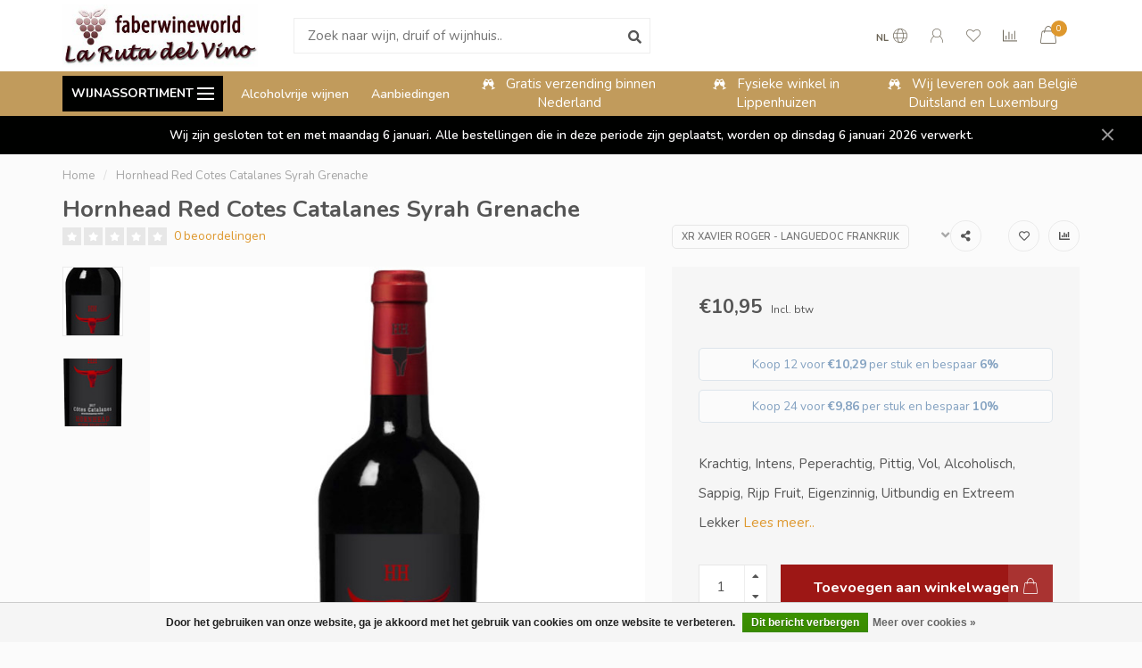

--- FILE ---
content_type: text/html;charset=utf-8
request_url: https://www.faberwineworld.nl/hornhead-red-cotes-catalanes.html
body_size: 18965
content:
<!DOCTYPE html>
<html lang="nl">
  <head>
    
    <!--
        
        Theme Nova | v1.5.3.06122201_1_1
        Theme designed and created by Dyvelopment - We are true e-commerce heroes!
        
        For custom Lightspeed eCom work like custom design or development,
        please contact us at www.dyvelopment.com

          _____                  _                                  _   
         |  __ \                | |                                | |  
         | |  | |_   ___   _____| | ___  _ __  _ __ ___   ___ _ __ | |_ 
         | |  | | | | \ \ / / _ \ |/ _ \| '_ \| '_ ` _ \ / _ \ '_ \| __|
         | |__| | |_| |\ V /  __/ | (_) | |_) | | | | | |  __/ | | | |_ 
         |_____/ \__, | \_/ \___|_|\___/| .__/|_| |_| |_|\___|_| |_|\__|
                  __/ |                 | |                             
                 |___/                  |_|                             
    -->
    
    <meta charset="utf-8"/>
<!-- [START] 'blocks/head.rain' -->
<!--

  (c) 2008-2026 Lightspeed Netherlands B.V.
  http://www.lightspeedhq.com
  Generated: 21-01-2026 @ 06:09:47

-->
<link rel="canonical" href="https://www.faberwineworld.nl/hornhead-red-cotes-catalanes.html"/>
<link rel="alternate" href="https://www.faberwineworld.nl/index.rss" type="application/rss+xml" title="Nieuwe wijnen toegevoegd aan ons assortiment"/>
<link href="https://cdn.webshopapp.com/assets/cookielaw.css?2025-02-20" rel="stylesheet" type="text/css"/>
<meta name="robots" content="noodp,noydir"/>
<meta name="google-site-verification" content="sHPpxxaHdHyNXzFMh88-Nrqw4XBQfQNAZ1lroKAgKPs"/>
<meta property="og:url" content="https://www.faberwineworld.nl/hornhead-red-cotes-catalanes.html?source=facebook"/>
<meta property="og:site_name" content="Faberwineworld"/>
<meta property="og:title" content="Hornhead Red Cotes Catalanes Syrah Grenache | Faberwineworld"/>
<meta property="og:description" content="Hornhead Cotes Catalanes wijnen koopt u bij Faberwineworld. Staffelkorting ! naar mate u meer wijnflessen bestelt loopt uw voordeel op, tot wel 8% korting."/>
<meta property="og:image" content="https://cdn.webshopapp.com/shops/331379/files/394372330/xr-xavier-roger-languedoc-frankrijk-hornhead-red-c.jpg"/>
<!--[if lt IE 9]>
<script src="https://cdn.webshopapp.com/assets/html5shiv.js?2025-02-20"></script>
<![endif]-->
<!-- [END] 'blocks/head.rain' -->
    
        	  	              	    	    	    	    	    	         
        <title>Hornhead Red Cotes Catalanes Syrah Grenache | Faberwineworld - Faberwineworld</title>
    
    <meta name="description" content="Hornhead Cotes Catalanes wijnen koopt u bij Faberwineworld. Staffelkorting ! naar mate u meer wijnflessen bestelt loopt uw voordeel op, tot wel 8% korting." />
    <meta name="keywords" content="XR, Xavier, Roger, -, Languedoc, Frankrijk, Hornhead, Red, Cotes, Catalanes, Syrah, Grenache" />
    
        
    <meta http-equiv="X-UA-Compatible" content="IE=edge">
    <meta name="viewport" content="width=device-width, initial-scale=1.0, maximum-scale=1.0, user-scalable=0">
    <meta name="apple-mobile-web-app-capable" content="yes">
    <meta name="apple-mobile-web-app-status-bar-style" content="black">
    
        	        
		<link rel="preconnect" href="https://cdn.webshopapp.com/">
		<link rel="preconnect" href="https://assets.webshopapp.com">	
    		<link rel="preconnect" href="https://fonts.googleapis.com">
		<link rel="preconnect" href="https://fonts.gstatic.com" crossorigin>
		<link rel="dns-prefetch" href="https://fonts.googleapis.com">
		<link rel="dns-prefetch" href="https://fonts.gstatic.com" crossorigin>
    		<link rel="dns-prefetch" href="https://cdn.webshopapp.com/">
		<link rel="dns-prefetch" href="https://assets.webshopapp.com">	

    <link rel="shortcut icon" href="https://cdn.webshopapp.com/shops/331379/themes/184366/v/1785814/assets/favicon.ico?20250121131423" type="image/x-icon" />
    <script src="https://cdn.webshopapp.com/shops/331379/themes/184366/assets/jquery-1-12-4-min.js?20260101131840"></script>
    
    <script>!navigator.userAgent.match('MSIE 10.0;') || document.write('<script src="https://cdn.webshopapp.com/shops/331379/themes/184366/assets/proto-polyfill.js?20260101131840">\x3C/script>')</script>
    <script>if(navigator.userAgent.indexOf("MSIE ") > -1 || navigator.userAgent.indexOf("Trident/") > -1) { document.write('<script src="https://cdn.webshopapp.com/shops/331379/themes/184366/assets/intersection-observer-polyfill.js?20260101131840">\x3C/script>') }</script>
    
        <link href="//fonts.googleapis.com/css?family=Nunito:400,300,600,700&amp;display=swap" rel="preload" as="style">
    <link href="//fonts.googleapis.com/css?family=Nunito:400,300,600,700&amp;display=swap" rel="stylesheet">
        
    <link rel="preload" href="https://cdn.webshopapp.com/shops/331379/themes/184366/assets/fontawesome-5-min.css?20260101131840" as="style">
    <link rel="stylesheet" href="https://cdn.webshopapp.com/shops/331379/themes/184366/assets/fontawesome-5-min.css?20260101131840">
    
    <link rel="preload" href="https://cdn.webshopapp.com/shops/331379/themes/184366/assets/bootstrap-min.css?20260101131840" as="style">
    <link rel="stylesheet" href="https://cdn.webshopapp.com/shops/331379/themes/184366/assets/bootstrap-min.css?20260101131840">
    
    <link rel="preload" as="script" href="https://cdn.webshopapp.com/assets/gui.js?2025-02-20">
    <script src="https://cdn.webshopapp.com/assets/gui.js?2025-02-20"></script>
    
    <link rel="preload" as="script" href="https://cdn.webshopapp.com/assets/gui-responsive-2-0.js?2025-02-20">
    <script src="https://cdn.webshopapp.com/assets/gui-responsive-2-0.js?2025-02-20"></script>
    
        <link rel="stylesheet" href="https://cdn.webshopapp.com/shops/331379/themes/184366/assets/fancybox-3-5-7-min.css?20260101131840" />
        
    <link rel="preload" href="https://cdn.webshopapp.com/shops/331379/themes/184366/assets/style.css?20260101131840" as="style">
    <link rel="stylesheet" href="https://cdn.webshopapp.com/shops/331379/themes/184366/assets/style.css?20260101131840" />
    
    <!-- User defined styles -->
    <link rel="preload" href="https://cdn.webshopapp.com/shops/331379/themes/184366/assets/settings.css?20260101131840" as="style">
    <link rel="preload" href="https://cdn.webshopapp.com/shops/331379/themes/184366/assets/custom.css?20260101131840" as="style">
    <link rel="stylesheet" href="https://cdn.webshopapp.com/shops/331379/themes/184366/assets/settings.css?20260101131840" />
    <link rel="stylesheet" href="https://cdn.webshopapp.com/shops/331379/themes/184366/assets/custom.css?20260101131840" />
    
    <script>
   var productStorage = {};
   var theme = {};

  </script>    
    <link type="preload" src="https://cdn.webshopapp.com/shops/331379/themes/184366/assets/countdown-min.js?20260101131840" as="script">
    <link type="preload" src="https://cdn.webshopapp.com/shops/331379/themes/184366/assets/swiper-4-min.js?20260101131840" as="script">
    <link type="preload" src="https://cdn.webshopapp.com/shops/331379/themes/184366/assets/swiper-453.js?20260101131840" as="script">
    <link type="preload" src="https://cdn.webshopapp.com/shops/331379/themes/184366/assets/global.js?20260101131840" as="script">
    
            
      </head>
  <body class="layout-custom">
    <div class="body-content"><div class="overlay"><i class="fa fa-times"></i></div><header><div id="header-holder"><div class="container"><div id="header-content"><div class="header-left"><div class="categories-button small scroll scroll-nav hidden-sm hidden-xs hidden-xxs"><div class="nav-icon"><div class="bar1"></div><div class="bar3"></div><span>Menu</span></div></div><div id="mobilenav" class="categories-button small mobile visible-sm visible-xs visible-xxs"><div class="nav-icon"><div class="bar1"></div><div class="bar3"></div></div><span>Menu</span></div><span id="mobilesearch" class="visible-xxs visible-xs visible-sm"><a href="https://www.faberwineworld.nl/"><i class="fa fa-search" aria-hidden="true"></i></a></span><a href="https://www.faberwineworld.nl/" class="logo hidden-sm hidden-xs hidden-xxs"><img class="logo" src="https://cdn.webshopapp.com/shops/331379/themes/184366/v/1221658/assets/logo.png?20250121131423" alt="Faberwineworld.nl | Voor en door wijnliefhebbers"></a></div><div class="header-center"><div class="search hidden-sm hidden-xs hidden-xxs"><form action="https://www.faberwineworld.nl/search/" class="searchform" method="get"><div class="search-holder"><input type="text" class="searchbox white" name="q" placeholder="Zoek naar wijn, druif of wijnhuis.." autocomplete="off"><i class="fa fa-search" aria-hidden="true"></i><i class="fa fa-times clearsearch" aria-hidden="true"></i></div></form><div class="searchcontent hidden-xs hidden-xxs"><div class="searchresults"></div><div class="more"><a href="#" class="search-viewall">Bekijk alle resultaten <span>(0)</span></a></div><div class="noresults">Geen producten gevonden</div></div></div><a href="https://www.faberwineworld.nl/"><img class="logo hidden-lg hidden-md" src="https://cdn.webshopapp.com/shops/331379/themes/184366/v/1221658/assets/logo.png?20250121131423" alt="Faberwineworld.nl | Voor en door wijnliefhebbers"></a></div><div class="header-right text-right"><div class="user-actions hidden-sm hidden-xs hidden-xxs"><a href="#" class="header-link" data-fancy="fancy-locale-holder" data-fancy-type="flyout" data-tooltip title="Taal & Valuta" data-placement="bottom"><span class="current-lang">NL</span><i class="nova-icon nova-icon-globe"></i></a><a href="https://www.faberwineworld.nl/account/" class="account header-link" data-fancy="fancy-account-holder" data-tooltip title="Mijn account" data-placement="bottom"><!-- <img src="https://cdn.webshopapp.com/shops/331379/themes/184366/assets/icon-user.svg?20260101131840" alt="My account" class="icon"> --><i class="nova-icon nova-icon-user"></i></a><a href="https://www.faberwineworld.nl/account/wishlist/" class="header-link" data-tooltip title="Verlanglijst" data-placement="bottom" data-fancy="fancy-account-holder"><i class="nova-icon nova-icon-heart"></i></a><a href="" class="header-link compare" data-fancy="fancy-compare-holder" data-fancy-type="flyout" data-tooltip title="Vergelijk" data-placement="bottom"><i class="nova-icon nova-icon-chart"></i></a><div class="fancy-box flyout fancy-compare-holder"><div class="fancy-compare"><div class="row"><div class="col-md-12"><h4>Vergelijk producten</h4></div><div class="col-md-12"><p>U heeft nog geen producten toegevoegd.</p></div></div></div></div><div class="fancy-box flyout fancy-locale-holder"><div class="fancy-locale"><div class=""><label for="">Kies uw taal</label><div class="flex-container middle"><div class="flex-col"><span class="flags nl"></span></div><div class="flex-col flex-grow-1"><select id="" class="fancy-select" onchange="document.location=this.options[this.selectedIndex].getAttribute('data-url')"><option lang="nl" title="Nederlands" data-url="https://www.faberwineworld.nl/go/product/131378676" selected="selected">Nederlands</option></select></div></div></div><div class="margin-top-half"><label for="">Kies uw valuta</label><div class="flex-container middle"><div class="flex-col"><span><strong>€</strong></span></div><div class="flex-col flex-grow-1"><select id="" class="fancy-select" onchange="document.location=this.options[this.selectedIndex].getAttribute('data-url')"><option data-url="https://www.faberwineworld.nl/session/currency/eur/" selected="selected">EUR</option></select></div></div></div></div></div></div><a href="https://www.faberwineworld.nl/cart/" class="cart header-link" data-fancy="fancy-cart-holder"><div class="cart-icon"><i class="nova-icon nova-icon-shopping-bag"></i><span id="qty" class="highlight-bg cart-total-qty shopping-bag">0</span></div></a></div></div></div></div><div class="cf"></div><div class="subheader-holder"><div class="container"><div class="subheader"><nav class="subheader-nav hidden-sm hidden-xs hidden-xxs"><div class="categories-button main">
          Wijnassortiment
          <div class="nav-icon"><div class="bar1"></div><div class="bar2"></div><div class="bar3"></div></div></div><div class="nav-main-holder"><ul class="nav-main"><li class="nav-main-item"><a href="https://www.faberwineworld.nl/selecteer-uw-wijn/" class="nav-main-item-name has-subs"><img src="https://cdn.webshopapp.com/shops/331379/files/398947649/35x35x1/image.jpg">
                                            Selecteer uw wijn
            </a><ul class="nav-main-sub full-width mega level-1"><li><div class="nav-main-sub-item-holder"><div class="container"><div class="row"><div class="col-md-3 nav-main-sub-item"><h5 class="nav-main-item category-title"><a href="https://www.faberwineworld.nl/selecteer-uw-wijn/alle-landen/">Alle Landen</a></h5><ul class="nav-mega-sub level-2"><li><a href="https://www.faberwineworld.nl/selecteer-uw-wijn/alle-landen/argentinie/">Argentinië</a></li><li><a href="https://www.faberwineworld.nl/selecteer-uw-wijn/alle-landen/australie/">Australië</a></li><li><a href="https://www.faberwineworld.nl/selecteer-uw-wijn/alle-landen/chili/">Chili</a></li><li><a href="https://www.faberwineworld.nl/selecteer-uw-wijn/alle-landen/duitsland/">Duitsland</a></li><li><a href="https://www.faberwineworld.nl/selecteer-uw-wijn/alle-landen/frankrijk/">Frankrijk</a></li><li><a href="https://www.faberwineworld.nl/selecteer-uw-wijn/alle-landen/italie/">Italië</a></li><li><a href="https://www.faberwineworld.nl/selecteer-uw-wijn/alle-landen/nieuw-zeeland/">Nieuw Zeeland</a></li><li><a href="https://www.faberwineworld.nl/selecteer-uw-wijn/alle-landen/oostenrijk/">Oostenrijk</a></li><li><a href="https://www.faberwineworld.nl/selecteer-uw-wijn/alle-landen/portugal/">Portugal</a></li><li><a href="https://www.faberwineworld.nl/selecteer-uw-wijn/alle-landen/spanje/">Spanje</a></li><li><a href="https://www.faberwineworld.nl/selecteer-uw-wijn/alle-landen/verenigde-staten/">Verenigde Staten</a></li><li><a href="https://www.faberwineworld.nl/selecteer-uw-wijn/alle-landen/zuid-afrika/">Zuid Afrika</a></li></ul></div><div class="col-md-3 nav-main-sub-item"><h5 class="nav-main-item category-title"><a href="https://www.faberwineworld.nl/selecteer-uw-wijn/wijnsoort/">Wijnsoort</a></h5><ul class="nav-mega-sub level-2"><li><a href="https://www.faberwineworld.nl/selecteer-uw-wijn/wijnsoort/rode-wijn/">Rode wijn</a></li><li><a href="https://www.faberwineworld.nl/selecteer-uw-wijn/wijnsoort/witte-wijn/">Witte wijn</a></li><li><a href="https://www.faberwineworld.nl/selecteer-uw-wijn/wijnsoort/rose-wijn/">Rose wijn</a></li></ul></div><div class="col-md-3 nav-main-sub-item"><h5 class="nav-main-item category-title"><a href="https://www.faberwineworld.nl/selecteer-uw-wijn/bubbels/">Bubbels</a></h5><ul class="nav-mega-sub level-2"><li><a href="https://www.faberwineworld.nl/selecteer-uw-wijn/bubbels/cava/">Cava</a></li><li><a href="https://www.faberwineworld.nl/selecteer-uw-wijn/bubbels/champagne/">Champagne</a></li><li><a href="https://www.faberwineworld.nl/selecteer-uw-wijn/bubbels/prosecco/">Prosecco</a></li><li><a href="https://www.faberwineworld.nl/selecteer-uw-wijn/bubbels/overige-bubbels/">Overige Bubbels</a></li></ul></div><div class="col-md-3 nav-main-sub-item"><h5 class="nav-main-item category-title"><a href="https://www.faberwineworld.nl/selecteer-uw-wijn/overige-wijnsoorten/">Overige wijnsoorten</a></h5><ul class="nav-mega-sub level-2"><li><a href="https://www.faberwineworld.nl/selecteer-uw-wijn/overige-wijnsoorten/gedistilleerd/">Gedistilleerd</a></li><li><a href="https://www.faberwineworld.nl/selecteer-uw-wijn/overige-wijnsoorten/aperitieven-dessertwijn/">Aperitieven/Dessertwijn</a></li><li><a href="https://www.faberwineworld.nl/selecteer-uw-wijn/overige-wijnsoorten/wijn-proefpakketten/">Wijn - Proefpakketten</a></li><li><a href="https://www.faberwineworld.nl/selecteer-uw-wijn/overige-wijnsoorten/port/">Port</a></li><li><a href="https://www.faberwineworld.nl/selecteer-uw-wijn/overige-wijnsoorten/sherry/">Sherry</a></li></ul></div><div class="cf"></div></div></div></div></li></ul></li><li class="nav-main-item"><a href="https://www.faberwineworld.nl/favorieten/" class="nav-main-item-name has-subs"><img src="https://cdn.webshopapp.com/shops/331379/files/399142187/35x35x1/image.jpg">
                                            Favorieten
            </a><ul class="nav-main-sub full-width mega level-1"><li><div class="nav-main-sub-item-holder"><div class="container"><div class="row"><div class="col-md-3 nav-main-sub-item"><h5 class="nav-main-item category-title"><a href="https://www.faberwineworld.nl/favorieten/favorieten/">Favorieten</a></h5><ul class="nav-mega-sub level-2"><li><a href="https://www.faberwineworld.nl/favorieten/favorieten/top-3-rose-wijn/">Top 3 Rosé wijn</a></li><li><a href="https://www.faberwineworld.nl/favorieten/favorieten/top-3-rode-wijn/">Top 3 Rode wijn</a></li><li><a href="https://www.faberwineworld.nl/favorieten/favorieten/top-3-witte-wijn/">Top 3 Witte wijn</a></li><li><a href="https://www.faberwineworld.nl/favorieten/favorieten/exclusief-bij-faberwineworld/">Exclusief bij Faberwineworld</a></li><li><a href="https://www.faberwineworld.nl/favorieten/favorieten/asperge-wijnen/">Asperge wijnen</a></li><li><a href="https://www.faberwineworld.nl/favorieten/favorieten/wijn-relatiegeschenk/">Wijn relatiegeschenk</a></li><li><a href="https://www.faberwineworld.nl/favorieten/favorieten/nieuwe-wijnen/">Nieuwe wijnen</a></li><li><a href="https://www.faberwineworld.nl/favorieten/favorieten/voorjaarswijnen/">Voorjaarswijnen</a></li><li><a href="https://www.faberwineworld.nl/favorieten/favorieten/alcoholvrije-wijnen/">Alcoholvrije wijnen</a></li></ul></div></div></div></div></li></ul></li><li class="nav-main-item"><a href="https://www.faberwineworld.nl/aanbiedingen/" class="nav-main-item-name"><img src="https://cdn.webshopapp.com/shops/331379/files/399141387/35x35x1/image.jpg">
                                            Aanbiedingen
            </a></li><li class="nav-main-item"><a href="https://www.faberwineworld.nl/eigen-import/" class="nav-main-item-name"><img src="https://cdn.webshopapp.com/shops/331379/files/399429856/35x35x1/image.jpg">
                                            Eigen import
            </a></li><li class="nav-main-item"><a href="https://www.faberwineworld.nl/huiswijnen/" class="nav-main-item-name"><img src="https://cdn.webshopapp.com/shops/331379/files/399430186/35x35x1/image.jpg">
                                            Huiswijnen
            </a></li><li class="nav-main-item"><a href="https://www.faberwineworld.nl/biologische-wijnen/" class="nav-main-item-name"><img src="https://cdn.webshopapp.com/shops/331379/files/400894727/35x35x1/image.jpg">
                                            Biologische wijnen
            </a></li><li class="nav-main-item"><a href="https://www.faberwineworld.nl/wijnverpakkingen/" class="nav-main-item-name"><img src="https://cdn.webshopapp.com/shops/331379/files/399431972/35x35x1/image.jpg">
                                            Wijnverpakkingen
            </a></li><li class="nav-main-item"><a href="https://www.faberwineworld.nl/mocca-dor-koffiebonen/" class="nav-main-item-name"><img src="https://cdn.webshopapp.com/shops/331379/files/414979351/35x35x1/image.jpg">
                                            Mocca d&#039;Or Koffiebonen
            </a></li><li class="nav-main-item"><a href="https://www.faberwineworld.nl/blogs/blijf-geinformeerd/" class="nav-main-item-name"><img src="https://cdn.webshopapp.com/shops/331379/files/472822550/35x35x1/image.jpg">
                                		                              
              Blog
            </a></li></ul></div></nav><div class="subheader-links hidden-sm hidden-xs hidden-xxs"><a href="https://www.faberwineworld.nl/favorieten/favorieten/alcoholvrije-wijnen/" target="">Alcoholvrije wijnen</a><a href="https://www.faberwineworld.nl/aanbiedingen/" target="">Aanbiedingen</a></div><div class="subheader-usps"><div class="usps-slider-holder" style="width:100%;"><div class="swiper-container usps-header with-header"><div class="swiper-wrapper"><div class="swiper-slide usp-block"><div><i class="fas fa-glass-cheers"></i> Staffelkorting tot wel 10%
          </div></div><div class="swiper-slide usp-block"><div><i class="fas fa-glass-cheers"></i> Gratis verzending binnen Nederland
          </div></div><div class="swiper-slide usp-block"><div><i class="fas fa-glass-cheers"></i> Fysieke winkel in Lippenhuizen
          </div></div><div class="swiper-slide usp-block"><div><i class="fas fa-glass-cheers"></i> Wij leveren ook aan België Duitsland en Luxemburg
          </div></div></div></div></div></div></div></div></div><div class="subnav-dimmed"></div><div id="notification" ><a href="https://www.faberwineworld.nl/service/openingstijden-winkel">Wij zijn gesloten tot en met maandag 6 januari. Alle bestellingen die in deze periode zijn geplaatst, worden op dinsdag 6 januari 2026 verwerkt.</a><div class="x x-small" id="close-notification"></div></div></header><div class="breadcrumbs"><div class="container"><div class="row"><div class="col-md-12"><a href="https://www.faberwineworld.nl/" title="Home">Home</a><span><span class="seperator">/</span><a href="https://www.faberwineworld.nl/hornhead-red-cotes-catalanes.html"><span>Hornhead Red Cotes Catalanes Syrah Grenache</span></a></span></div></div></div></div><div class="addtocart-sticky"><div class="container"><div class="flex-container marginless middle"><img src="https://cdn.webshopapp.com/shops/331379/files/394372330/42x42x2/image.jpg" alt="" class="max-size"><h5 class="title hidden-xs hidden-xxs">Hornhead Red Cotes Catalanes Syrah Grenache</h5><div class="sticky-price"><span class="price">€10,95</span></div><a href="https://www.faberwineworld.nl/cart/add/260180479/" class="button quick-cart smaall-button" data-title="Hornhead Red Cotes Catalanes Syrah Grenache" data-price="€10,95" data-variant="" data-image="https://cdn.webshopapp.com/shops/331379/files/394372330/650x750x2/image.jpg">Toevoegen aan winkelwagen</a><a href="https://www.faberwineworld.nl/account/wishlistAdd/131378676/?variant_id=260180479" class="button lined sticky-wishlist hidden-xs hidden-xxs" data-tooltip data-original-title="Aan verlanglijst toevoegen" data-placement="bottom"><i class="nova-icon nova-icon-heart"></i></a></div></div></div><div class="container productpage"><div class="row"><div class="col-md-12"><div class="product-title hidden-xxs hidden-xs hidden-sm"><div class=""><h1 class="">Hornhead Red Cotes Catalanes Syrah Grenache </h1></div><div class="row"><div class="col-md-7"><div class="title-appendix"><div class="reviewscore"><span class="stars"><i class="fa fa-star empty" aria-hidden="true"></i><i class="fa fa-star empty" aria-hidden="true"></i><i class="fa fa-star empty" aria-hidden="true"></i><i class="fa fa-star empty" aria-hidden="true"></i><i class="fa fa-star empty" aria-hidden="true"></i></span><a href="#reviews" data-scrollview-id="reviews" data-scrollview-offset="150" class="highlight-txt hidden-xxs hidden-xs hidden-sm">0 beoordelingen</a></div></div></div><div class="col-md-5"><div class="title-appendix"><a href="https://www.faberwineworld.nl/brands/xr-xavier-roger-languedoc-frankrijk/" class="brand-button rounded margin-right-10">XR Xavier Roger - Languedoc Frankrijk</a><div class="wishlist text-right"><a href="https://www.faberwineworld.nl/account/wishlistAdd/131378676/?variant_id=260180479" class="margin-right-10" data-tooltip title="Aan verlanglijst toevoegen"><i class="far fa-heart"></i></a><a href="https://www.faberwineworld.nl/compare/add/260180479/" class="compare" data-tooltip title="Toevoegen om te vergelijken" data-compare="260180479"><i class="fas fa-chart-bar"></i></a></div><div class="share dropdown-holder"><a href="#" class="share-toggle" data-toggle="dropdown" data-tooltip title="Deel dit product"><i class="fa fa-share-alt"></i></a><div class="content dropdown-content dropdown-right"><a onclick="return !window.open(this.href,'Hornhead Red Cotes Catalanes Syrah Grenache', 'width=500,height=500')" target="_blank" href="https://www.facebook.com/sharer/sharer.php?u=https%3A%2F%2Fwww.faberwineworld.nl%2Fhornhead-red-cotes-catalanes.html" class="facebook"><i class="fab fa-facebook-square"></i></a><a onclick="return !window.open(this.href,'Hornhead Red Cotes Catalanes Syrah Grenache', 'width=500,height=500')" target="_blank" href="https://twitter.com/home?status=hornhead-red-cotes-catalanes.html" class="twitter"><i class="fab fa-twitter-square"></i></a><a onclick="return !window.open(this.href,'Hornhead Red Cotes Catalanes Syrah Grenache', 'width=500,height=500')" target="_blank" href="https://pinterest.com/pin/create/button/?url=https://www.faberwineworld.nl/hornhead-red-cotes-catalanes.html&media=https://cdn.webshopapp.com/shops/331379/files/394372330/image.jpg&description=Krachtig%2C%20Intens%2C%20Peperachtig%2C%20Pittig%2C%20Vol%2C%20Alcoholisch%2C%20Sappig%2C%20Rijp%20Fruit%2C%20Eigenzinnig%2C%20Uitbundig%20en%20Extreem%20Lekker" class="pinterest"><i class="fab fa-pinterest-square"></i></a></div></div></div></div></div></div></div></div><div class="content-box"><div class="row"><div class="col-md-1 hidden-sm hidden-xs hidden-xxs thumbs-holder vertical"><div class="thumbs vertical" style="margin-top:0;"><div class="swiper-container swiper-container-vert swiper-productthumbs" style="height:100%; width:100%;"><div class="swiper-wrapper"><div class="swiper-slide swiper-slide-vert active"><img src="https://cdn.webshopapp.com/shops/331379/files/394372330/65x75x1/hornhead-red-cotes-catalanes-syrah-grenache.jpg" alt="" class="img-responsive"></div><div class="swiper-slide swiper-slide-vert"><img src="https://cdn.webshopapp.com/shops/331379/files/394372329/65x75x1/hornhead-red-cotes-catalanes-syrah-grenache.jpg" alt="" class="img-responsive"></div></div></div></div></div><div class="col-sm-6 productpage-left"><div class="row"><div class="col-md-12"><div class="product-image-holder" id="holder"><div class="swiper-container swiper-productimage product-image"><div class="swiper-wrapper"><div class="swiper-slide zoom" data-src="https://cdn.webshopapp.com/shops/331379/files/394372330/hornhead-red-cotes-catalanes-syrah-grenache.jpg" data-fancybox="product-images"><img height="750" width="650" src="https://cdn.webshopapp.com/shops/331379/files/394372330/650x750x2/hornhead-red-cotes-catalanes-syrah-grenache.jpg" class="img-responsive" data-src-zoom="https://cdn.webshopapp.com/shops/331379/files/394372330/hornhead-red-cotes-catalanes-syrah-grenache.jpg" alt="Hornhead Red Cotes Catalanes Syrah Grenache"></div><div class="swiper-slide zoom" data-src="https://cdn.webshopapp.com/shops/331379/files/394372329/hornhead-red-cotes-catalanes-syrah-grenache.jpg" data-fancybox="product-images"><img data-src="https://cdn.webshopapp.com/shops/331379/files/394372329/650x750x2/hornhead-red-cotes-catalanes-syrah-grenache.jpg" class="swiper-lazy img-responsive" data-src-zoom="https://cdn.webshopapp.com/shops/331379/files/394372329/hornhead-red-cotes-catalanes-syrah-grenache.jpg" alt="Hornhead Red Cotes Catalanes Syrah Grenache"></div></div></div><a href="https://www.faberwineworld.nl/account/wishlistAdd/131378676/?variant_id=260180479" class="mobile-wishlist visible-sm visible-xs visible-xxs"><i class="nova-icon nova-icon-heart"></i></a></div><div class="swiper-pagination swiper-pagination-image hidden-md hidden-lg"></div></div></div></div><div class="col-md-5 col-sm-6 productpage-right"><div class="row visible-xxs visible-xs visible-sm"><div class="col-md-12"><div class="mobile-pre-title"><a href="https://www.faberwineworld.nl/brands/xr-xavier-roger-languedoc-frankrijk/" class="brand-button rounded margin-right-10">XR Xavier Roger - Languedoc Frankrijk</a></div><div class="mobile-title"><h4>Hornhead Red Cotes Catalanes Syrah Grenache</h4></div></div></div><!-- start offer wrapper --><div class="offer-holder"><div class="row "><div class="col-md-12"><div class="product-price"><div class="row"><div class="col-xs-6"><span class="price margin-right-10">€10,95</span><span class="price-strict">Incl. btw</span></div></div></div></div></div><div class="row rowmargin"><div class="col-md-12"><ul class="discounts"><li>
                      Koop 12 voor <strong>€10,29</strong> per stuk en bespaar <strong>6%</strong></li><li>
                      Koop 24 voor <strong>€9,86</strong> per stuk en bespaar <strong>10%</strong></li></ul></div></div><div class="row rowmargin"><div class="col-md-12"><div class="product-description"><p>
              Krachtig, Intens, Peperachtig, Pittig, Vol, Alcoholisch, Sappig, Rijp Fruit, Eigenzinnig, Uitbundig en Extreem Lekker
                            <a href="#information" data-scrollview-id="information" data-scrollview-offset="190">Lees meer..</a></p></div></div></div><form action="https://www.faberwineworld.nl/cart/add/260180479/" id="product_configure_form" method="post"><div class="row margin-top" style="display:none;"><div class="col-md-12"><div class="productform variant-blocks"><input type="hidden" name="bundle_id" id="product_configure_bundle_id" value=""></div></div></div><div class="row"><div class="col-md-12 rowmargin"><div class="addtocart-holder"><div class="qty"><input type="text" name="quantity" class="quantity qty-fast" value="1"><span class="qtyadd"><i class="fa fa-caret-up"></i></span><span class="qtyminus"><i class="fa fa-caret-down"></i></span></div><div class="addtocart"><button type="submit" name="addtocart" class="btn-addtocart quick-cart button button-cta" data-vid="260180479" data-title="Hornhead Red Cotes Catalanes Syrah Grenache" data-variant="" data-price="€10,95" data-image="https://cdn.webshopapp.com/shops/331379/files/394372330/650x750x2/image.jpg">
                Toevoegen aan winkelwagen <span class="icon-holder"><i class="nova-icon nova-icon-shopping-bag"></i></span></button></div></div></div></div></form></div><!-- end offer wrapper --><div class="flex-container middle margin-top-half"><div class="flex-col flex-grow-1"><div class="product-deliverytime"><div class="deliverytime-icon"><svg version="1.1" id="truck-icon" xmlns="http://www.w3.org/2000/svg" xmlns:xlink="http://www.w3.org/1999/xlink" x="0px" y="0px"
	 viewBox="0 0 512 512" width="36" xml:space="preserve"><g><g><path d="M476.158,231.363l-13.259-53.035c3.625-0.77,6.345-3.986,6.345-7.839v-8.551c0-18.566-15.105-33.67-33.67-33.67h-60.392
			V110.63c0-9.136-7.432-16.568-16.568-16.568H50.772c-9.136,0-16.568,7.432-16.568,16.568V256c0,4.427,3.589,8.017,8.017,8.017
			c4.427,0,8.017-3.589,8.017-8.017V110.63c0-0.295,0.239-0.534,0.534-0.534h307.841c0.295,0,0.534,0.239,0.534,0.534v145.372
			c0,4.427,3.589,8.017,8.017,8.017c4.427,0,8.017-3.589,8.017-8.017v-9.088h94.569c0.008,0,0.014,0.002,0.021,0.002
			c0.008,0,0.015-0.001,0.022-0.001c11.637,0.008,21.518,7.646,24.912,18.171h-24.928c-4.427,0-8.017,3.589-8.017,8.017v17.102
			c0,13.851,11.268,25.119,25.119,25.119h9.086v35.273h-20.962c-6.886-19.883-25.787-34.205-47.982-34.205
			s-41.097,14.322-47.982,34.205h-3.86v-60.393c0-4.427-3.589-8.017-8.017-8.017c-4.427,0-8.017,3.589-8.017,8.017v60.391H192.817
			c-6.886-19.883-25.787-34.205-47.982-34.205s-41.097,14.322-47.982,34.205H50.772c-0.295,0-0.534-0.239-0.534-0.534v-17.637
			h34.739c4.427,0,8.017-3.589,8.017-8.017s-3.589-8.017-8.017-8.017H8.017c-4.427,0-8.017,3.589-8.017,8.017
			s3.589,8.017,8.017,8.017h26.188v17.637c0,9.136,7.432,16.568,16.568,16.568h43.304c-0.002,0.178-0.014,0.355-0.014,0.534
			c0,27.996,22.777,50.772,50.772,50.772s50.772-22.776,50.772-50.772c0-0.18-0.012-0.356-0.014-0.534h180.67
			c-0.002,0.178-0.014,0.355-0.014,0.534c0,27.996,22.777,50.772,50.772,50.772c27.995,0,50.772-22.776,50.772-50.772
			c0-0.18-0.012-0.356-0.014-0.534h26.203c4.427,0,8.017-3.589,8.017-8.017v-85.511C512,251.989,496.423,234.448,476.158,231.363z
			 M375.182,144.301h60.392c9.725,0,17.637,7.912,17.637,17.637v0.534h-78.029V144.301z M375.182,230.881v-52.376h71.235
			l13.094,52.376H375.182z M144.835,401.904c-19.155,0-34.739-15.583-34.739-34.739s15.584-34.739,34.739-34.739
			c19.155,0,34.739,15.583,34.739,34.739S163.99,401.904,144.835,401.904z M427.023,401.904c-19.155,0-34.739-15.583-34.739-34.739
			s15.584-34.739,34.739-34.739c19.155,0,34.739,15.583,34.739,34.739S446.178,401.904,427.023,401.904z M495.967,299.29h-9.086
			c-5.01,0-9.086-4.076-9.086-9.086v-9.086h18.171V299.29z"/></g></g><g><g><path d="M144.835,350.597c-9.136,0-16.568,7.432-16.568,16.568c0,9.136,7.432,16.568,16.568,16.568
			c9.136,0,16.568-7.432,16.568-16.568C161.403,358.029,153.971,350.597,144.835,350.597z"/></g></g><g><g><path d="M427.023,350.597c-9.136,0-16.568,7.432-16.568,16.568c0,9.136,7.432,16.568,16.568,16.568
			c9.136,0,16.568-7.432,16.568-16.568C443.591,358.029,436.159,350.597,427.023,350.597z"/></g></g><g><g><path d="M332.96,316.393H213.244c-4.427,0-8.017,3.589-8.017,8.017s3.589,8.017,8.017,8.017H332.96
			c4.427,0,8.017-3.589,8.017-8.017S337.388,316.393,332.96,316.393z"/></g></g><g><g><path d="M127.733,282.188H25.119c-4.427,0-8.017,3.589-8.017,8.017s3.589,8.017,8.017,8.017h102.614
			c4.427,0,8.017-3.589,8.017-8.017S132.16,282.188,127.733,282.188z"/></g></g><g><g><path d="M278.771,173.37c-3.13-3.13-8.207-3.13-11.337,0.001l-71.292,71.291l-37.087-37.087c-3.131-3.131-8.207-3.131-11.337,0
			c-3.131,3.131-3.131,8.206,0,11.337l42.756,42.756c1.565,1.566,3.617,2.348,5.668,2.348s4.104-0.782,5.668-2.348l76.96-76.96
			C281.901,181.576,281.901,176.501,278.771,173.37z"/></g></g><g></g><g></g><g></g><g></g><g></g><g></g><g></g><g></g><g></g><g></g><g></g><g></g><g></g><g></g><g></g></svg></div><div class="deliverytime-content">
                        	Op bestelling verkrijgbaar, gemiddelde levertijd 5-7 werkdagen
                      </div></div></div></div><div class="row rowmargin"><div class="col-md-12"><div class="productpage-usps"><ul><li><i class="fas fa-glass-cheers"></i><h4>Staffelkorting tot wel 10%</h4> Naar mate u meer flessen bestelt loopt uw voordeel op</li><li><i class="fas fa-glass-cheers"></i><h4>Gratis verzending binnen Nederland</h4> Geen verzendkosten bij minimale besteding van €45,- incl. BTW</li><li class="seperator"></li><li><i class="fas fa-glass-cheers"></i><h4>Fysieke winkel in Lippenhuizen</h4> Eigen proeflokaal - weet wat u koopt !</li><li><i class="fas fa-glass-cheers"></i><h4>Wij leveren ook in</h4> België Duitsland en Luxemburg</li></ul></div></div></div></div></div><div class="row margin-top-50 product-details"><div class="col-md-7 info-left"><!--<div class="product-details-nav hidden-xxs hidden-xs hidden-sm"><a href="#information" class="button-txt" data-scrollview-id="information" data-scrollview-offset="190">Beschrijving</a><a href="#specifications" class="button-txt" data-scrollview-id="specifications" data-scrollview-offset="150">Specificaties</a><a href="#reviews" class="button-txt" data-scrollview-id="reviews" data-scrollview-offset="150">Reviews</a></div>--><div class="product-info active" id="information"><h4 class="block-title ">
		      Proefnotitie  &amp;  wijnhuis informatie
    		</h4><div class="content block-content active"><p>Krachtig, Intens, Peperachtig, Pittig, Vol, Alcoholisch, Sappig, Rijp Fruit, Eigenzinnig, Uitbundig en Extreem Lekker</p><p>Een wijn die niet is te vangen... Een eigenzinnige wijn, krachtig en intens.</p><p>De peperachtige, pittige, volle Syrah en krachtige, alcoholisch sappige Grenache druiven groeien in de Côtes de Roussillon Villages op. De wijnmaker heeft na lang uitproberen, de beste verhouding gevonden met goed rijp fruit. Omdat dit volgens de AOC regels niet zo mag (minimaal moeten 3 druivensoorten gebruikt worden), krijgt de HORNHEAD een nieuwe classificatie, CÔTES CATALANES IGP. Eigenzinnig, uitbundig en extreem lekker...</p><p>Syrah | Syrah, vaak gezien als een modern alternatief van 'Cabernet Sauvignon', maar daar doen we Syrah te kort mee. Deze druif zorgt voor wijnen met complexiteit, kracht, rijpe tanines en donker fruit. Oorspronkelijk uit de Noord Rhône, Frankrijk, tegenwoordig gelukkig wereldwijd aangeplant (vaak 'Shiraz' genoemd), en beleeft ook een opleving in de Languedoc. Syrah leent zich zeer goed om op hout en later op fles te rijpen.<br /><br />Grenache Rood | Grenache, Zeer oud druivenras en ookal vele jaren, over heel de wereld, in het rood, grijs en wit te vinden. 'Grenache Rouge', of 'Garnacha Tinta', heeft een stok die zeer oud kan worden terwijl de productie op peil blijft en vaak verbeterd in kwalitatief opzicht. De wijn van de rode Grenache is vaak sterk, volfruit, met vaak wat restsuiker of veel alcohol wanneer uitvergist. Heerlijk op zichzelf maar ook de basis voor vele rode blends. Ook kan deze druif goed worden gebruikt om mooi licht gekleurde Rosé wijnen mee te maken! Hierbij zorgt de rode Grenache met een hele korte schilweking juist voor een subtiele, lichte en delicate Rosé.</p><p><b>Wijn &amp; spijs</b></p><p> </p><p><strong>Wijnhuis</strong></p><p>De meeste wijngaarden liggen op hellingen op het oosten die vrijstaan voor maritieme invloeden. De mediterrane zeebries helpt de wijngaarden op te frissen tijdens de hete, zonnige dagen, en de wind van de met sneeuw bedekte kappen van de Pyreneeën verkoelen de wijngaarden ‘s nachts, waardoor de druiven juiste balans in frisheid en rijpe smaak ontwikkelen.</p><p>Côtes Catalanes is een belangrijke I.G.P. in de regio Languedoc-Roussillon in Zuid-Frankrijk en beslaat hetzelfde gebied als het administratieve departement Pyrénées-Orientales. Een breed scala aan druivensoorten is toegestaan, maar vooral Syrah, Carignan en Grenache zijn veel voorkomende druiven in de appellatie. Geproduceerd op zandige bodem. De regio produceert droge rode, rosé en witte wijnen, en zelfs versterkt. Hoe dan ook, ze zijn vaak uitgesproken smaakvol.</p></div></div><div class="embed-specs-holder" id="specifications"><h4 class="block-title">Specificaties</h4><div class="block-content"><div class="specs"><div class="spec-holder"><div class="row"><div class="col-xs-5 spec-name">
              Wijnhuis
          </div><div class="col-xs-7 spec-value">
                          Xavier Roger
                      </div></div></div><div class="spec-holder"><div class="row"><div class="col-xs-5 spec-name">
              Oogstjaar wijn
          </div><div class="col-xs-7 spec-value">
                          Indien u van tevoren het actuele oogstjaar wil weten kunt u ons een email sturen
                      </div></div></div><div class="spec-holder"><div class="row"><div class="col-xs-5 spec-name">
              Druivensoort
          </div><div class="col-xs-7 spec-value">
                          Syrah, Grenache Noir
                      </div></div></div><div class="spec-holder"><div class="row"><div class="col-xs-5 spec-name">
              Produktsoort
          </div><div class="col-xs-7 spec-value">
                          Rode wijn
                      </div></div></div><div class="spec-holder"><div class="row"><div class="col-xs-5 spec-name">
              Alcoholpercentage
          </div><div class="col-xs-7 spec-value">
                          13.5%
                      </div></div></div><div class="spec-holder"><div class="row"><div class="col-xs-5 spec-name">
              Land
          </div><div class="col-xs-7 spec-value">
                          Frankrijk
                      </div></div></div></div><div class="overflow-fade"></div><div class="embed-read-more"><a href="#" class="button inverted view-all-specs" data-modal="specs-modal-holder">Alle specificaties <i class="fas fa-angle-right"></i></a></div></div></div><div class="product-reviews" id="reviews"><h4 class="block-title">Reviews
        <span class="review-stars small visible-sm visible-xs visible-xxs"><span class="stars"><i class="fa fa-star empty"></i><i class="fa fa-star empty"></i><i class="fa fa-star empty"></i><i class="fa fa-star empty"></i><i class="fa fa-star empty"></i></span></span></h4><div class="block-content"><div class="reviews-header"><div class="reviews-score"><span class="stars"><i class="fa fa-star empty"></i><i class="fa fa-star empty"></i><i class="fa fa-star empty"></i><i class="fa fa-star empty"></i><i class="fa fa-star empty"></i></span>
                          
                            	0 beoordelingen
                            
                            <div class="" style="margin-top:15px;"><a href="" class="button" data-fancy="fancy-review-holder">Je beoordeling toevoegen</a></div></div><div class="reviews-extracted hidden-xs hidden-xxs"><div class="reviews-extracted-block"><i class="fas fa-star"></i><i class="fas fa-star"></i><i class="fas fa-star"></i><i class="fas fa-star"></i><i class="fas fa-star"></i><div class="review-bar gray-bg darker"><div class="fill" style="width:NAN%"></div></div></div><div class="reviews-extracted-block"><i class="fas fa-star"></i><i class="fas fa-star"></i><i class="fas fa-star"></i><i class="fas fa-star"></i><i class="fas fa-star empty"></i><div class="review-bar gray-bg darker"><div class="fill" style="width:NAN%"></div></div></div><div class="reviews-extracted-block"><i class="fas fa-star"></i><i class="fas fa-star"></i><i class="fas fa-star"></i><i class="fas fa-star empty"></i><i class="fas fa-star empty"></i><div class="review-bar gray-bg darker"><div class="fill" style="width:NAN%"></div></div></div><div class="reviews-extracted-block"><i class="fas fa-star"></i><i class="fas fa-star"></i><i class="fas fa-star empty"></i><i class="fas fa-star empty"></i><i class="fas fa-star empty"></i><div class="review-bar gray-bg darker"><div class="fill" style="width:NAN%"></div></div></div><div class="reviews-extracted-block"><i class="fas fa-star"></i><i class="fas fa-star empty"></i><i class="fas fa-star empty"></i><i class="fas fa-star empty"></i><i class="fas fa-star empty"></i><div class="review-bar gray-bg darker"><div class="fill" style="width:NAN%"></div></div></div></div></div><div class="reviews"></div></div></div></div><div class="col-md-5 info-right"><div class="related-products active static-products-holder dynamic-related"data-related-json="https://www.faberwineworld.nl/selecteer-uw-wijn/wijnsoort/rode-wijn/page1.ajax?sort=popular"><h4 class="block-title">Wijnliefhebbers kochten ook ...</h4><div class="products-holder block-content active"><div class="swiper-container swiper-related-products"><div class="swiper-wrapper"></div><div class="button-holder"><div class="swiper-related-prev"><i class="fas fa-chevron-left"></i></div><div class="swiper-related-next"><i class="fas fa-chevron-right"></i></div></div></div></div></div></div></div></div></div><div class="productpage fancy-modal specs-modal-holder"><div class="specs-modal rounded"><div class="x"></div><h4 style="margin-bottom:15px;">Specificaties</h4><div class="specs"><div class="spec-holder"><div class="row"><div class="col-xs-5 spec-name">
              Wijnhuis
          </div><div class="col-xs-7 spec-value">
                          Xavier Roger
                      </div></div></div><div class="spec-holder"><div class="row"><div class="col-xs-5 spec-name">
              Oogstjaar wijn
          </div><div class="col-xs-7 spec-value">
                          Indien u van tevoren het actuele oogstjaar wil weten kunt u ons een email sturen
                      </div></div></div><div class="spec-holder"><div class="row"><div class="col-xs-5 spec-name">
              Druivensoort
          </div><div class="col-xs-7 spec-value">
                          Syrah, Grenache Noir
                      </div></div></div><div class="spec-holder"><div class="row"><div class="col-xs-5 spec-name">
              Produktsoort
          </div><div class="col-xs-7 spec-value">
                          Rode wijn
                      </div></div></div><div class="spec-holder"><div class="row"><div class="col-xs-5 spec-name">
              Alcoholpercentage
          </div><div class="col-xs-7 spec-value">
                          13.5%
                      </div></div></div><div class="spec-holder"><div class="row"><div class="col-xs-5 spec-name">
              Land
          </div><div class="col-xs-7 spec-value">
                          Frankrijk
                      </div></div></div><div class="spec-holder"><div class="row"><div class="col-xs-5 spec-name">
              Regio
          </div><div class="col-xs-7 spec-value">
                          Côtes Catalanes IGP
                      </div></div></div><div class="spec-holder"><div class="row"><div class="col-xs-5 spec-name">
              Flesinhoud
          </div><div class="col-xs-7 spec-value">
                          0.75 L
                      </div></div></div><div class="spec-holder"><div class="row"><div class="col-xs-5 spec-name">
              Allergenen
          </div><div class="col-xs-7 spec-value">
                          Bevat: Sulfiet, ja : Eiwitbestanddelen, nee : Melkbestanddelen, nee
                      </div></div></div><div class="spec-holder"><div class="row"><div class="col-xs-5 spec-name">
              Type sluiting
          </div><div class="col-xs-7 spec-value">
                          Kurk
                      </div></div></div></div></div></div><div class="productpage fancy-modal reviews-modal-holder"><div class="reviews-modal rounded"><div class="x"></div><div class="reviews"><div class="reviews-header"><div class="reviews-score"><h4 style="margin-bottom:10px;">Hornhead Red Cotes Catalanes Syrah Grenache</h4><span class="stars"><i class="fa fa-star empty"></i><i class="fa fa-star empty"></i><i class="fa fa-star empty"></i><i class="fa fa-star empty"></i><i class="fa fa-star empty"></i></span>
                          
                            	0 beoordelingen
                            
                          </div><div class="reviews-extracted hidden-xs hidden-xxs"><div class="reviews-extracted-block"><i class="fas fa-star"></i><i class="fas fa-star"></i><i class="fas fa-star"></i><i class="fas fa-star"></i><i class="fas fa-star"></i><div class="review-bar gray-bg darker"><div class="fill" style="width:NAN%"></div></div></div><div class="reviews-extracted-block"><i class="fas fa-star"></i><i class="fas fa-star"></i><i class="fas fa-star"></i><i class="fas fa-star"></i><i class="fas fa-star empty"></i><div class="review-bar gray-bg darker"><div class="fill" style="width:NAN%"></div></div></div><div class="reviews-extracted-block"><i class="fas fa-star"></i><i class="fas fa-star"></i><i class="fas fa-star"></i><i class="fas fa-star empty"></i><i class="fas fa-star empty"></i><div class="review-bar gray-bg darker"><div class="fill" style="width:NAN%"></div></div></div><div class="reviews-extracted-block"><i class="fas fa-star"></i><i class="fas fa-star"></i><i class="fas fa-star empty"></i><i class="fas fa-star empty"></i><i class="fas fa-star empty"></i><div class="review-bar gray-bg darker"><div class="fill" style="width:NAN%"></div></div></div><div class="reviews-extracted-block"><i class="fas fa-star"></i><i class="fas fa-star empty"></i><i class="fas fa-star empty"></i><i class="fas fa-star empty"></i><i class="fas fa-star empty"></i><div class="review-bar gray-bg darker"><div class="fill" style="width:NAN%"></div></div></div></div></div><div class="reviews"></div></div></div></div><div class="fancy-box fancy-review-holder"><div class="fancy-review"><div class="container"><div class="row"><div class="col-md-12"><h4>Beoordeel XR Xavier Roger - Languedoc Frankrijk Hornhead Red Cotes Catalanes Syrah Grenache</h4><p>Krachtig, Intens, Peperachtig, Pittig, Vol, Alcoholisch, Sappig, Rijp Fruit, Eigenzinnig, Uitbundig ..</p></div><div class="col-md-12 margin-top"><form action="https://www.faberwineworld.nl/account/reviewPost/131378676/" method="post" id="form_add_review"><input type="hidden" name="key" value="0e482b95ac8131d65f486b409e098e0b"><label for="score">Score</label><select class="fancy-select" name="score" id="score"><option value="1">1 Ster</option><option value="2">2 Ster(ren)</option><option value="3">3 Ster(ren)</option><option value="4">4 Ster(ren)</option><option value="5" selected>5 Ster(ren)</option></select><label for="review_name" class="margin-top-half">Naam</label><input type="text" name="name" placeholder="Naam"><label for="review" class="margin-top-half">Beschrijving</label><textarea id="review" class="" name="review" placeholder="Beoordelen" style="width:100%;"></textarea><button type="submit" class="button"><i class="fa fa-edit"></i> Toevoegen</button></form></div></div></div></div></div><!-- [START] 'blocks/body.rain' --><script>
(function () {
  var s = document.createElement('script');
  s.type = 'text/javascript';
  s.async = true;
  s.src = 'https://www.faberwineworld.nl/services/stats/pageview.js?product=131378676&hash=38de';
  ( document.getElementsByTagName('head')[0] || document.getElementsByTagName('body')[0] ).appendChild(s);
})();
</script><!-- Global site tag (gtag.js) - Google Analytics --><script async src="https://www.googletagmanager.com/gtag/js?id=G-HNRE1C9H97"></script><script>
    window.dataLayer = window.dataLayer || [];
    function gtag(){dataLayer.push(arguments);}

        gtag('consent', 'default', {"ad_storage":"granted","ad_user_data":"granted","ad_personalization":"granted","analytics_storage":"granted"});
    
    gtag('js', new Date());
    gtag('config', 'G-HNRE1C9H97', {
        'currency': 'EUR',
                'country': 'NL'
    });

        gtag('event', 'view_item', {"items":[{"item_id":260180479,"item_name":"Hornhead Red Cotes Catalanes Syrah Grenache","currency":"EUR","item_brand":"XR Xavier Roger - Languedoc Frankrijk","item_variant":"Standaard","price":10.95,"quantity":1,"item_category":"Frankrijk","item_category2":"Selecteer uw wijn","item_category3":"Alle Landen","item_category4":"Wijnsoort","item_category5":"Rode wijn"}],"currency":"EUR","value":10.95});
    </script><div class="wsa-cookielaw">
      Door het gebruiken van onze website, ga je akkoord met het gebruik van cookies om onze website te verbeteren.
    <a href="https://www.faberwineworld.nl/cookielaw/optIn/" class="wsa-cookielaw-button wsa-cookielaw-button-green" rel="nofollow" title="Dit bericht verbergen">Dit bericht verbergen</a><a href="https://www.faberwineworld.nl/service/privacy-policy/" class="wsa-cookielaw-link" rel="nofollow" title="Meer over cookies">Meer over cookies &raquo;</a></div><!-- [END] 'blocks/body.rain' --><div class="newsletter gray-bg"><h3><i class="fa fa-paper-plane" aria-hidden="true"></i> Abonneer je op onze nieuwsbrief
        </h3><div class="newsletter-sub">Blijf op de hoogte van de laatste wijnweetjes, wijnproeverijen en aanbiedingen.</div><form action="https://www.faberwineworld.nl/account/newsletter/" method="post" id="form-newsletter"><input type="hidden" name="key" value="0e482b95ac8131d65f486b409e098e0b" /><div class="input"><input type="email" name="email" id="emailaddress" value="" placeholder="E-mailadres" /></div><span class="submit button-bg" onclick="$('#form-newsletter').submit();"><i class="fa fa-envelope"></i> Abonneer</span></form></div><footer class=""><div class="container footer"><div class="row"><div class="col-md-3 col-sm-6 company-info rowmargin p-compact"><img src="https://cdn.webshopapp.com/shops/331379/themes/184366/v/1221862/assets/logo-footer.png?20250121131423" class="footer-logo" alt="Faberwineworld" loading="lazy"><p class="contact-description">Wij verkopen geen alcohol onder de 18 jaar ! <br><br>Faberwineworld staat ingeschreven bij<br>de KvK onder nummer 87660415</p><p class="info"><i class="fas fa-map-marker-alt"></i> Buorsterwyk 1<br>
          8408 HZ<br>
          Lippenhuizen, Friesland
        </p><p class="info"><i class="fa fa-phone"></i> +31 513 461533</p><p class="info"><i class="fab fa-whatsapp"></i> +31 6 11228138</p><p class="info"><i class="fa fa-envelope"></i><a href="/cdn-cgi/l/email-protection#e38a8d858ca38582818691948a8d86948c918f87cd8d8f"><span class="__cf_email__" data-cfemail="7a13141c153a1c1b181f080d13141f0d1508161e541416">[email&#160;protected]</span></a></p><div class="socials"><ul><li><a href="https://www.facebook.com/faberwineworld" target="_blank" class="social-fb"><i class="fab fa-facebook-f"></i></a></li><li><a href="https://www.instagram.com/" target="_blank" class="social-insta"><i class="fab fa-instagram" aria-hidden="true"></i></a></li><li><a href="https://www.faberwineworld.nl/index.rss" target="_blank" class="social-rss"><i class="fa fa-rss" aria-hidden="true"></i></a></li></ul></div></div><div class="col-md-3 col-sm-6 widget rowmargin"></div><div class="visible-sm"><div class="cf"></div></div><div class="col-md-3 col-sm-6 rowmargin"><h3>Informatie</h3><ul><li><a href="https://www.faberwineworld.nl/service/about/" title="Over ons">Over ons</a></li><li><a href="https://www.faberwineworld.nl/service/leeftijdscheck/" title="Leeftijdscontrole bij online verkoop">Leeftijdscontrole bij online verkoop</a></li><li><a href="https://www.faberwineworld.nl/service/openingstijden-winkel/" title="Openingstijden winkel">Openingstijden winkel</a></li><li><a href="https://www.faberwineworld.nl/service/general-terms-conditions/" title="Leveringsvoorwaarden">Leveringsvoorwaarden</a></li><li><a href="https://www.faberwineworld.nl/service/disclaimer/" title="Disclaimer">Disclaimer</a></li><li><a href="https://www.faberwineworld.nl/service/privacy-policy/" title="Privacy Policy">Privacy Policy</a></li><li><a href="https://www.faberwineworld.nl/service/payment-methods/" title="Betaalmethoden">Betaalmethoden</a></li><li><a href="https://www.faberwineworld.nl/service/shipping-returns/" title="Hoe te bestellen &amp; retourneren">Hoe te bestellen &amp; retourneren</a></li><li><a href="https://www.faberwineworld.nl/service/" title="Klantenservice">Klantenservice</a></li></ul></div><div class="col-md-3 col-sm-6 rowmargin"><h3>Mijn account</h3><ul><li><a href="https://www.faberwineworld.nl/account/information/" title="Account informatie">Account informatie</a></li><li><a href="https://www.faberwineworld.nl/account/orders/" title="Mijn bestellingen">Mijn bestellingen</a></li><li><a href="https://www.faberwineworld.nl/account/wishlist/" title="Mijn verlanglijst">Mijn verlanglijst</a></li><li><a href="https://www.faberwineworld.nl/compare/" title="Vergelijk">Vergelijk</a></li><li><a href="https://www.faberwineworld.nl/collection/" title="Alle producten">Alle producten</a></li></ul></div></div></div><div class="footer-bottom gray-bg"><div class="payment-icons-holder payment-icons-custom "><a target="_blank" href="https://www.faberwineworld.nl/service/payment-methods/" title="iDEAL" class="payment-icons light ideal-icon"><img src="https://static.pay.nl/payment_profile_brands/100x100/1.png" class="payment-icon-img" alt="iDEAL" title="iDEAL"></a><a target="_blank" href="https://www.faberwineworld.nl/service/payment-methods/" title="WERO" class="payment-icons light wero-icon"><img src="https://static.pay.nl/payment_profile_brands/100x100/363.png" class="payment-icon-img" alt="WERO" title="WERO"></a><a target="_blank" href="https://www.faberwineworld.nl/service/payment-methods/" title="Bancontact" class="payment-icons light bancontact-icon"><img src="https://static.pay.nl/payment_profile_brands/100x100/2.png" class="payment-icon-img" alt="Bancontact" title="Bancontact"></a><a target="_blank" href="https://www.faberwineworld.nl/service/payment-methods/" title="Payconiq" class="payment-icons light payconiq-icon"><img src="https://static.pay.nl/payment_profile_brands/100x100/138.png" class="payment-icon-img" alt="Payconiq" title="Payconiq "></a><a target="_blank" href="https://www.faberwineworld.nl/service/payment-methods/" title="Pay by Bank" class="payment-icons light paybybank-icon"><img src="https://static.pay.nl/payment_profile_brands/100x100/258.png" class="payment-icon-img" alt="Pay by Bank" title="Pay by Bank"></a><a target="_blank" href="https://www.faberwineworld.nl/service/payment-methods/" title="SEPA Bankoverschrijving" class="payment-icons light sepa-icon"><img src="https://static.pay.nl/payment_profile_brands/100x100/12.png" class="payment-icon-img" alt="SEPA Bankoverschrijving" title="SEPA Bankoverschrijving"></a><a target="_blank" href="https://www.faberwineworld.nl/service/payment-methods/" title="Google Wallet" class="payment-icons light googlewallet-icon"><img src="https://static.pay.nl/payment_profile_brands/100x100/176.png" class="payment-icon-img" alt="Google Wallet" title="Google Wallet"></a><a target="_blank" href="https://www.faberwineworld.nl/service/payment-methods/" title="Apple Pay" class="payment-icons light applepay-icon"><img src="https://static.pay.nl/payment_profile_brands/100x100/114.png" class="payment-icon-img" alt="Apple Pay" title="Apple Pay"></a><a target="_blank" href="https://www.faberwineworld.nl/service/payment-methods/" title="EPS Uberweisung" class="payment-icons light eps-icon"><img src="https://static.pay.nl/payment_profile_brands/100x100/79.png" class="payment-icon-img" alt="EPS Uberweisung" title="EPS Uberweisung"></a><a target="_blank" href="https://www.faberwineworld.nl/service/payment-methods/" title="Visa" class="payment-icons light visa-icon"><img src="https://static.pay.nl/payment_profile_brands/100x100/228.png" class="payment-icon-img" alt="Visa" title="Visa"></a><a target="_blank" href="https://www.faberwineworld.nl/service/payment-methods/" title="Mastercard" class="payment-icons light mastercard-icon"><img src="https://static.pay.nl/payment_profile_brands/100x100/8.png" class="payment-icon-img" alt="Mastercard" title="Mastercard"></a></div><div class="copyright"><p>
      © Copyright 2026 Faberwineworld - Powered by       <a href="https://www.lightspeedhq.nl/" title="Lightspeed" target="_blank">Lightspeed</a>  
                    -  <a href="https://www.dyvelopment.com/nl/lightspeed/design/" title="dyvelopment" target="_blank">Lightspeed design</a> by <a href="https://www.dyvelopment.com/nl/" title="dyvelopment" target="_blank">Dyvelopment</a></p></div></div></footer></div><div class="dimmed full"></div><div class="dimmed flyout"></div><!-- <div class="modal-bg"></div> --><div class="quickshop-holder"><div class="quickshop-inner"><div class="quickshop-modal body-bg rounded"><div class="x"></div><div class="left"><div class="product-image-holder"><div class="swiper-container swiper-quickimage product-image"><div class="swiper-wrapper"></div></div></div><div class="arrow img-arrow-left"><i class="fa fa-angle-left"></i></div><div class="arrow img-arrow-right"><i class="fa fa-angle-right"></i></div><div class="stock"></div></div><div class="right productpage"><div class="brand"></div><div class="title"></div><div class="description"></div><form id="quickshop-form" method="post" action=""><div class="content rowmargin"></div><div class="bottom rowmargin"><div class="addtocart-holder"><div class="qty"><input type="text" name="quantity" class="quantity qty-fast" value="1"><span class="qtyadd"><i class="fa fa-caret-up"></i></span><span class="qtyminus"><i class="fa fa-caret-down"></i></span></div><div class="addtocart"><button type="submit" name="addtocart" class="btn-addtocart button button-cta">Toevoegen aan winkelwagen <span class="icon-holder"><i class="nova-icon nova-icon-shopping-bag"></i></button></div></div></div></form></div></div></div></div><div class="fancy-box fancy-account-holder"><div class="fancy-account"><div class="container"><div class="row"><div class="col-md-12"><h4>Inloggen</h4></div><div class="col-md-12"><form action="https://www.faberwineworld.nl/account/loginPost/" method="post" id="form_login"><input type="hidden" name="key" value="0e482b95ac8131d65f486b409e098e0b"><input type="email" name="email" placeholder="E-mailadres"><input type="password" name="password" placeholder="Wachtwoord"><button type="submit" class="button">Inloggen</button><a href="#" class="button facebook" rel="nofollow" onclick="gui_facebook('/account/loginFacebook/?return=https://www.faberwineworld.nl/'); return false;"><i class="fab fa-facebook"></i> Login with Facebook</a><a class="forgot-pass text-right" href="https://www.faberwineworld.nl/account/password/">Wachtwoord vergeten?</a></form></div></div><div class="row rowmargin80"><div class="col-md-12"><h4>Account aanmaken</h4></div><div class="col-md-12"><p>Door een account aan te maken in deze winkel kunt u het betalingsproces sneller doorlopen, meerdere adressen opslaan, bestellingen bekijken en volgen en meer.</p><a href="https://www.faberwineworld.nl/account/register/" class="button">Registreren</a></div></div><div class="row rowmargin"><div class="col-md-12 text-center"><a target="_blank" href="https://www.faberwineworld.nl/service/payment-methods/" title="Contant" class="payment-icons dark icon-payment-cash"></a><a target="_blank" href="https://www.faberwineworld.nl/service/payment-methods/" title="Pinnen" class="payment-icons dark icon-payment-pi"></a></div></div></div></div></div><div class="fancy-box fancy-cart-holder"><div class="fancy-cart"><div class="x small"></div><div class="contents"><div class="row"><div class="col-md-12"><h4>Recent toegevoegd</h4></div><div class="col-md-12"><p>U heeft geen artikelen in uw winkelwagen</p></div><div class="col-md-12 text-right"><span class="margin-right-10">Totaal incl. btw:</span><strong style="font-size:1.1em;">€0,00</strong></div><div class="col-md-12 visible-lg visible-md visible-sm margin-top"><a href="https://www.faberwineworld.nl/cart/" class="button inverted">Bekijk winkelwagen (0)</a><a href="https://www.faberwineworld.nl/checkout/" class="button">Doorgaan naar afrekenen</a></div><div class="col-md-12 margin-top hidden-lg hidden-md hidden-sm"><a href="" class="button inverted" onclick="clearFancyBox(); return false;">Ga verder met winkelen</a><a href="https://www.faberwineworld.nl/cart/" class="button">Bekijk winkelwagen (0)</a></div><div class="col-md-12 margin-top-half"><div class="freeshipping-bar"><div class="icon"><i class="fas fa-truck"></i></div>
                  	Bestel nog voor <span>€45,00</span> en de verzending is gratis
                                  </div></div></div><div class="row rowmargin"><div class="col-md-12 text-center"><div class="payment-icons-holder payment-icons-custom p-0"><a target="_blank" href="https://www.faberwineworld.nl/service/payment-methods/" title="iDEAL" class="payment-icons dark ideal-icon"><img src="https://static.pay.nl/payment_profile_brands/100x100/1.png" class="payment-icon-img" alt="iDEAL" title="iDEAL"></a><a target="_blank" href="https://www.faberwineworld.nl/service/payment-methods/" title="WERO" class="payment-icons dark wero-icon"><img src="https://static.pay.nl/payment_profile_brands/100x100/363.png" class="payment-icon-img" alt="WERO" title="WERO"></a><a target="_blank" href="https://www.faberwineworld.nl/service/payment-methods/" title="Bancontact" class="payment-icons dark bancontact-icon"><img src="https://static.pay.nl/payment_profile_brands/100x100/2.png" class="payment-icon-img" alt="Bancontact" title="Bancontact"></a><a target="_blank" href="https://www.faberwineworld.nl/service/payment-methods/" title="Payconiq" class="payment-icons dark payconiq-icon"><img src="https://static.pay.nl/payment_profile_brands/100x100/138.png" class="payment-icon-img" alt="Payconiq" title="Payconiq "></a><a target="_blank" href="https://www.faberwineworld.nl/service/payment-methods/" title="Pay by Bank" class="payment-icons dark paybybank-icon"><img src="https://static.pay.nl/payment_profile_brands/100x100/258.png" class="payment-icon-img" alt="Pay by Bank" title="Pay by Bank"></a><a target="_blank" href="https://www.faberwineworld.nl/service/payment-methods/" title="SEPA Bankoverschrijving" class="payment-icons dark sepa-icon"><img src="https://static.pay.nl/payment_profile_brands/100x100/12.png" class="payment-icon-img" alt="SEPA Bankoverschrijving" title="SEPA Bankoverschrijving"></a><a target="_blank" href="https://www.faberwineworld.nl/service/payment-methods/" title="Google Wallet" class="payment-icons dark googlewallet-icon"><img src="https://static.pay.nl/payment_profile_brands/100x100/176.png" class="payment-icon-img" alt="Google Wallet" title="Google Wallet"></a><a target="_blank" href="https://www.faberwineworld.nl/service/payment-methods/" title="Apple Pay" class="payment-icons dark applepay-icon"><img src="https://static.pay.nl/payment_profile_brands/100x100/114.png" class="payment-icon-img" alt="Apple Pay" title="Apple Pay"></a><a target="_blank" href="https://www.faberwineworld.nl/service/payment-methods/" title="EPS Uberweisung" class="payment-icons dark eps-icon"><img src="https://static.pay.nl/payment_profile_brands/100x100/79.png" class="payment-icon-img" alt="EPS Uberweisung" title="EPS Uberweisung"></a><a target="_blank" href="https://www.faberwineworld.nl/service/payment-methods/" title="Visa" class="payment-icons dark visa-icon"><img src="https://static.pay.nl/payment_profile_brands/100x100/228.png" class="payment-icon-img" alt="Visa" title="Visa"></a><a target="_blank" href="https://www.faberwineworld.nl/service/payment-methods/" title="Mastercard" class="payment-icons dark mastercard-icon"><img src="https://static.pay.nl/payment_profile_brands/100x100/8.png" class="payment-icon-img" alt="Mastercard" title="Mastercard"></a></div></div></div></div></div></div><div class="cart-popup-holder"><div class="cart-popup rounded body-bg"><div class="x body-bg" onclick="clearModals();"></div><div class="message-bar success margin-top hidden-xs hidden-xxs"><div class="icon"><i class="fas fa-check"></i></div><span class="message"></span></div><div class="message-bar-mobile-success visible-xs visible-xxs"></div><div class="flex-container seamless middle margin-top"><div class="flex-item col-50 text-center current-product-holder"><div class="current-product"><div class="image"></div><div class="content margin-top-half"><div class="title"></div><div class="variant-title"></div><div class="price margin-top-half"></div></div></div><div class="proceed-holder"><div class="proceed margin-top"><a href="https://www.faberwineworld.nl/hornhead-red-cotes-catalanes.html" class="button lined margin-right-10" onclick="clearModals(); return false;">Ga verder met winkelen</a><a href="https://www.faberwineworld.nl/cart/" class="button">Bekijk winkelwagen</a></div></div></div><div class="flex-item right col-50 hidden-sm hidden-xs hidden-xxs"><div class="cart-popup-recent"><h4>Recent toegevoegd</h4><div class="sum text-right"><span>Totaal incl. btw:</span><span class="total"><strong>€0,00</strong></span></div></div><div class="margin-top text-center"><a target="_blank" href="https://www.faberwineworld.nl/service/payment-methods/" title="Contant" class="payment-icons dark icon-payment-cash"></a><a target="_blank" href="https://www.faberwineworld.nl/service/payment-methods/" title="Pinnen" class="payment-icons dark icon-payment-pi"></a></div></div></div></div></div><script data-cfasync="false" src="/cdn-cgi/scripts/5c5dd728/cloudflare-static/email-decode.min.js"></script><script type="text/javascript" src="https://cdn.webshopapp.com/shops/331379/themes/184366/assets/jquery-zoom-min.js?20260101131840"></script><script src="https://cdn.webshopapp.com/shops/331379/themes/184366/assets/bootstrap-3-3-7-min.js?20260101131840"></script><script type="text/javascript" src="https://cdn.webshopapp.com/shops/331379/themes/184366/assets/countdown-min.js?20260101131840"></script><script type="text/javascript" src="https://cdn.webshopapp.com/shops/331379/themes/184366/assets/swiper-4-min.js?20260101131840"></script><!--     <script type="text/javascript" src="https://cdn.webshopapp.com/shops/331379/themes/184366/assets/swiper-453.js?20260101131840"></script> --><script type="text/javascript" src="https://cdn.webshopapp.com/shops/331379/themes/184366/assets/global.js?20260101131840"></script><script>
	$(document).ready(function()
  {
    $("a.youtube").YouTubePopUp();
  
    if( $(window).width() < 768 )
    {
      var stickyVisible = false;
      var elem = $('.addtocart-sticky');
      
      var observer = new IntersectionObserver(function(entries)
      {
        if(entries[0].isIntersecting === true)
        {
          if( stickyVisible )
          {
          	elem.removeClass('mobile-visible');
          	stickyVisible = false;
          }
        }
        else
        {
          if( !stickyVisible )
          {
          	elem.addClass('mobile-visible');
          	stickyVisible = true;
          }
        }
      }, { threshold: [0] });
      
      if( document.querySelector(".addtocart") !== null )
      {
      	observer.observe(document.querySelector(".addtocart"));
      }
    }
    else
    {
      var stickyVisible = false;
      
      function checkStickyAddToCart()
      {
        if( $('.addtocart-holder').length > 1 )
        {
          var distance = $('.addtocart-holder').offset().top;
          var elem = $('.addtocart-sticky');

          if ( $(window).scrollTop() >= distance )
          {
            if( !stickyVisible )
            {
              elem.addClass('visible');
              elem.fadeIn(100);
              stickyVisible = true;
            }

          }
          else
          {
            if( stickyVisible )
            {
              elem.removeClass('visible');
              elem.fadeOut(100);
              stickyVisible = false;
            }
          }

          setTimeout(checkStickyAddToCart, 50);
        }
      }

      checkStickyAddToCart();
    }
  
  if( $(window).width() > 767 && theme.settings.product_mouseover_zoom )
  {
    /* Zoom on hover image */
  	$('.zoom').zoom({touch:false});
  }
     
    //====================================================
    // Product page images
    //====================================================
    var swiperProdImage = new Swiper('.swiper-productimage', {
      lazy: true,      
      pagination: {
        el: '.swiper-pagination-image',
        clickable: true,
      },
			on: {
				lazyImageReady: function()
        {
          $('.productpage .swiper-lazy.swiper-lazy-loaded').animate({opacity: 1}, 300);
        },
      }
    });
    
    var swiperThumbs = new Swiper('.swiper-productthumbs', {
      direction: 'vertical', 
      navigation: {
      	nextEl: '.thumb-arrow-bottom',
      	prevEl: '.thumb-arrow-top',
      },
      mousewheelControl:true,
      mousewheelSensitivity:2,
      spaceBetween: 10,
      slidesPerView: 5
    });
    
  	$('.swiper-productthumbs img').on('click', function()
		{
      var itemIndex = $(this).parent().index();

      $('.swiper-productthumbs .swiper-slide').removeClass('active');
      $(this).parent().addClass('active');
      swiperProdImage.slideTo(itemIndex);
      swiperProdImage.update(true);
  	});
		//====================================================
    // End product page images
    //====================================================
    
    if( $('.related-product-look .related-variants').length > 0 )
    {
      $('.related-product-look .related-variants').each( function()
			{
        var variantsBlock = $(this);
        
      	$.get( $(this).attr('data-json'), function(data)
      	{
          var product = data.product;
          
          if( product.variants == false )
          {
            $(this).remove();
          }
          else
          {
            variantsBlock.append('<select name="variant" id="variants-'+product.id+'" class="fancy-select"></select>');
            
            console.log(product.variants);
            
            $.each( product.variants, function(key, val)
          	{
              console.log(val);
              $('#variants-'+product.id).append('<option value="'+val.id+'">'+val.title+' - '+parsePrice(val.price.price)+'</option>');
            });
            
            $('#variants-'+product.id).on('change', function()
						{
              variantsBlock.parent().attr('action', theme.url.addToCart+$(this).val()+'/');
              //alert( $(this).val() );
            });
          }
          
          variantsBlock.parent().attr('action', theme.url.addToCart+product.vid+'/');
        });
      });
    }    
    
    //====================================================
    // Product options
    //====================================================
        
    //====================================================
    // Product variants
    //====================================================
        
    
    $('.bundle-buy-individual').on('click', function(e)
    {      
      var button = $(this);
      var buttonHtml = button.html();
      var bid = $(this).attr('data-bid');
      var pid = $(this).attr('data-pid');
      
      var vid = $('input[name="bundle_products['+bid+']['+pid+']"]').val();
      
      var addToCartUrl = theme.url.addToCart;
      
      if( !theme.settings.live_add_to_cart )
      {
        console.log('Live add to cart disabled, goto URL');
        document.location = addToCartUrl+vid+'/';
        return false;
      }
      else if( !theme.shop.ssl && theme.shop.cart_redirect_back )
      {
        console.log('ssl disabled, cart redirects back to prev page - URL protocol changed to http');
        addToCartUrl = addToCartUrl.replace('https:', 'http:');
      }
      else if( !theme.shop.ssl && !theme.shop.cart_redirect_back )
      {
        console.log('ssl disabled, cart DOES NOT redirect back to prev page - bail and goto URL');
        document.location = addToCartUrl+vid+'/';
        return false;
      }
      
      if( button[0].hasAttribute('data-vid'))
      {
        vid = button.attr('data-vid');
      }
      
      $(this).html('<i class="fa fa-spinner fa-spin"></i>');
      
      $.get( addToCartUrl+vid+'/', function()
      {
        
      }).done( function(data)
      {
        console.log(data);
        
        var $data = $(data);
        
        button.html( buttonHtml );
        var messages = $data.find('div[class*="messages"] ul');
        var message = messages.first('li').text();
        var messageHtml = messages.first('li').html();
        
        var themeMessage = new themeMessageParser(data);
        themeMessage.render();
      });
            
      e.preventDefault();
    });
     
    $('body').on('click', '.live-message .success', function()
		{
      $(this).slideUp(300, function()
      {
        $(this).remove();
      });
    });
     
     
     //============================================================
     //
     //============================================================
     var swiperRelatedProducts = new Swiper('.swiper-related-products', {
       slidesPerView: 2.2,
       observeParents: true,
       observer: true,
       breakpoints: {
        1400: {
          slidesPerView: 2,
          spaceBetween: 15,
        },
        850: {
          slidesPerView: 2,
        	spaceBetween: 15,
        }
      },
			spaceBetween: 15,
      navigation: {
      	nextEl: '.swiper-related-next',
        prevEl: '.swiper-related-prev',
      },
       slidesPerGroup: 2,
    });
     
     
		if( theme.settings.enable_auto_related_products )
    {
      function getDynamicRelatedProducts(jsonUrl, retry)
      {
        $.get(jsonUrl, function( data )
        {
          /*if( data.products.length <= 1 )
          {
            console.log('not a collection template');
            console.log(data);
            return true;
          }*/
          
          console.log('Dynamic related products:');
          console.log(data);
          console.log(data.products.length);
                      
          if( data.products.length <= 1 && retry <= 1 )
          {
            var changeUrl = jsonUrl.split('/');
    				changeUrl.pop();
            changeUrl.pop();
    				
            var newUrl = changeUrl.join('/');
            console.log(newUrl+'/page1.ajax?format=json');
            getDynamicRelatedProducts(newUrl+'/page1.ajax?format=json', retry++);
            console.log('retrying');
            return true;
          }

          var relatedLimit = 5;
          for( var i=0; i<data.products.length; i++ )
          {
            if( data.products[i].id != 131378676 )
            {
            var productBlock = new productBlockParser(data.products[i]);
            productBlock.setInSlider(true);

            $('.swiper-related-products .swiper-wrapper').append( productBlock.render() );
            }
            else
            {
              relatedLimit++
            }

            if( i >= relatedLimit)
              break;
          }
          parseCountdownProducts();

          swiperRelatedProducts.update();
        });
      }
      
      if( $('[data-related-json]').length > 0 )
      {
        getDynamicRelatedProducts($('[data-related-json]').attr('data-related-json'), 0);
      }
    }
     
		$('.bundle-product [data-bundle-pid]').on('click', function(e)
		{
      e.preventDefault();
      var pid = $(this).attr('data-bundle-pid');
      var bid = $(this).attr('data-bundle-id');
      $('.bundle-configure[data-bundle-id="'+bid+'"][data-bundle-pid="'+pid+'"]').fadeIn();
		});
     
		$('.bundle-configure button, .bundle-configure .close').on('click', function(e)
		{
      e.preventDefault();
      $(this).closest('.bundle-configure').fadeOut();
		});
     
		$('h4.block-title').on('click', function()
		{
       if( $(window).width() < 788 )
       {
         $(this).parent().toggleClass('active');
         $(this).parent().find('.block-content').slideToggle();
       }
		});
  });
</script><script type="text/javascript" src="https://cdn.webshopapp.com/shops/331379/themes/184366/assets/fancybox-3-5-7-min.js?20260101131840"></script><script>

    theme.settings = {
    reviewsEnabled: true,
    notificationEnabled: true,
    notification: 'betaalknop',
    freeShippingEnabled: true,
    quickShopEnabled: true,
    quickorder_enabled: true,
    product_block_white: true,
    sliderTimeout: 9000,
    variantBlocksEnabled: true,
    hoverSecondImageEnabled: true,
    navbarDimBg: true,
    navigationMode: 'button',
    boxed_product_grid_blocks_with_border: true,
    show_product_brands: true,
    show_product_description: true,
    enable_auto_related_products: true,
    showProductBrandInGrid: false,
    showProductReviewsInGrid: true,
    showProductFullTitle: false,
    showRelatedInCartPopup: true,
    productGridTextAlign: 'left',
    shadowOnHover: true,
    product_mouseover_zoom: false,
    collection_pagination_mode: 'live',
    logo: 'https://cdn.webshopapp.com/shops/331379/themes/184366/v/1221658/assets/logo.png?20250121131423',
		logoMobile: false,
    subheader_usp_default_amount: 3,
    dealDisableExpiredSale: true,
    keep_stock: false,
  	filters_position: 'sidebar',
    yotpo_id: '',
    cart_icon: 'shopping-bag',
    live_add_to_cart: true,
    enable_cart_flyout: true,
    enable_cart_quick_checkout: true,
    productgrid_enable_reviews: true,
    show_amount_of_products_on_productpage: false
  };

  theme.images = {
    ratio: 'portrait',
    imageSize: '325x375x2',
    thumbSize: '65x75x2',
  }

  theme.shop = {
    id: 331379,
    domain: 'https://www.faberwineworld.nl/',
    currentLang: 'Nederlands',
    currencySymbol: '€',
    currencyTitle: 'eur',
		currencyCode: 'EUR',
    b2b: false,
    pageKey: '0e482b95ac8131d65f486b409e098e0b',
    serverTime: 'Jan 21, 2026 06:09:47 +0100',
    getServerTime: function getServerTime()
    {
      return new Date(theme.shop.serverTime);
    },
    currencyConverter: 1.000000,
    template: 'pages/product.rain',
    legalMode: 'normal',
    pricePerUnit: true,
    checkout: {
      stayOnPage: true,
    },
    breadcrumb:
		{
      title: '',
    },
    ssl: true,
    cart_redirect_back: false,
    wish_list: true,
  };
                                              
	theme.page = {
    compare_amount: 0,
    account: false,
  };

  theme.url = {
    shop: 'https://www.faberwineworld.nl/',
    domain: 'https://www.faberwineworld.nl/',
    static: 'https://static.webshopapp.com/shops/331379/',
    search: 'https://www.faberwineworld.nl/search/',
    cart: 'https://www.faberwineworld.nl/cart/',
    checkout: 'https://www.faberwineworld.nl/checkout/',
    //addToCart: 'https://www.faberwineworld.nl/cart/add/',
    addToCart: 'https://www.faberwineworld.nl/cart/add/',
    gotoProduct: 'https://www.faberwineworld.nl/go/product/',
  };
                               
	  theme.collection = false;
  
  theme.text = {
    continueShopping: 'Ga verder met winkelen',
    proceedToCheckout: 'Doorgaan naar afrekenen',
    viewProduct: 'Bekijk product',
    addToCart: 'Toevoegen aan winkelwagen',
    noInformationFound: 'Geen informatie gevonden',
    view: 'Bekijken',
    moreInfo: 'Meer info',
    checkout: 'Bestellen',
    close: 'Sluiten',
    navigation: 'Navigatie',
    inStock: 'Op voorraad',
    outOfStock: 'Niet op voorraad',
    freeShipping: '',
    amountToFreeShipping: '',
    amountToFreeShippingValue: parseFloat(45),
    backorder: ' Op bestelling',
    search: 'Zoek naar wijn, druif of wijnhuis',
    tax: 'Incl. btw',
    exclShipping: 'Excl. <a href="https://www.faberwineworld.nl/service/shipping-returns/" target="_blank">Verzendkosten</a>',
    customizeProduct: 'Product aanpassen',
    expired: 'Expired',
    dealExpired: 'Actie verlopen',
    compare: 'Vergelijk',
    wishlist: 'Verlanglijst',
    cart: 'Winkelwagen',
    SRP: 'AVP',
    inclVAT: 'Incl. btw',
    exclVAT: 'Excl. btw',
    unitPrice: 'Stukprijs',
    lastUpdated: 'Laatst bijgewerkt',
    onlinePricesMayDiffer: 'Prijzen online en in de winkel kunnen verschillen',
    countdown: {
      labels: ['Years', 'Months ', 'Weeks', 'Dagen', 'Uur', 'Minuten', 'Seconden'],
      labels1: ['Jaar', 'Maand ', 'Week', 'Dag', 'Hour', 'Minute', 'Second'],
    },
    chooseLanguage: 'Kies uw taal',
    chooseCurrency: 'Kies uw valuta',
    loginOrMyAccount: 'Inloggen',
    validFor: 'Geldig voor',
    pts: 'punten',
    apply: 'Toepassen',
  }
    
  theme.navigation = {
    "items": [
      {
        "title": "Home",
        "url": "https://www.faberwineworld.nl/",
        "subs": false,
      },{
        "title": "Selecteer uw wijn",
        "url": "https://www.faberwineworld.nl/selecteer-uw-wijn/",
        "subs":  [{
            "title": "Alle Landen",
        		"url": "https://www.faberwineworld.nl/selecteer-uw-wijn/alle-landen/",
            "subs":  [{
                "title": "Argentinië",
                "url": "https://www.faberwineworld.nl/selecteer-uw-wijn/alle-landen/argentinie/",
                "subs": false,
              },{
                "title": "Australië",
                "url": "https://www.faberwineworld.nl/selecteer-uw-wijn/alle-landen/australie/",
                "subs": false,
              },{
                "title": "Chili",
                "url": "https://www.faberwineworld.nl/selecteer-uw-wijn/alle-landen/chili/",
                "subs": false,
              },{
                "title": "Duitsland",
                "url": "https://www.faberwineworld.nl/selecteer-uw-wijn/alle-landen/duitsland/",
                "subs": false,
              },{
                "title": "Frankrijk",
                "url": "https://www.faberwineworld.nl/selecteer-uw-wijn/alle-landen/frankrijk/",
                "subs": false,
              },{
                "title": "Italië",
                "url": "https://www.faberwineworld.nl/selecteer-uw-wijn/alle-landen/italie/",
                "subs": false,
              },{
                "title": "Nieuw Zeeland",
                "url": "https://www.faberwineworld.nl/selecteer-uw-wijn/alle-landen/nieuw-zeeland/",
                "subs": false,
              },{
                "title": "Oostenrijk",
                "url": "https://www.faberwineworld.nl/selecteer-uw-wijn/alle-landen/oostenrijk/",
                "subs": false,
              },{
                "title": "Portugal",
                "url": "https://www.faberwineworld.nl/selecteer-uw-wijn/alle-landen/portugal/",
                "subs": false,
              },{
                "title": "Spanje",
                "url": "https://www.faberwineworld.nl/selecteer-uw-wijn/alle-landen/spanje/",
                "subs": false,
              },{
                "title": "Verenigde Staten",
                "url": "https://www.faberwineworld.nl/selecteer-uw-wijn/alle-landen/verenigde-staten/",
                "subs": false,
              },{
                "title": "Zuid Afrika",
                "url": "https://www.faberwineworld.nl/selecteer-uw-wijn/alle-landen/zuid-afrika/",
                "subs": false,
              },],
          },{
            "title": "Wijnsoort",
        		"url": "https://www.faberwineworld.nl/selecteer-uw-wijn/wijnsoort/",
            "subs":  [{
                "title": "Rode wijn",
                "url": "https://www.faberwineworld.nl/selecteer-uw-wijn/wijnsoort/rode-wijn/",
                "subs": false,
              },{
                "title": "Witte wijn",
                "url": "https://www.faberwineworld.nl/selecteer-uw-wijn/wijnsoort/witte-wijn/",
                "subs": false,
              },{
                "title": "Rose wijn",
                "url": "https://www.faberwineworld.nl/selecteer-uw-wijn/wijnsoort/rose-wijn/",
                "subs": false,
              },],
          },{
            "title": "Bubbels",
        		"url": "https://www.faberwineworld.nl/selecteer-uw-wijn/bubbels/",
            "subs":  [{
                "title": "Cava",
                "url": "https://www.faberwineworld.nl/selecteer-uw-wijn/bubbels/cava/",
                "subs": false,
              },{
                "title": "Champagne",
                "url": "https://www.faberwineworld.nl/selecteer-uw-wijn/bubbels/champagne/",
                "subs": false,
              },{
                "title": "Prosecco",
                "url": "https://www.faberwineworld.nl/selecteer-uw-wijn/bubbels/prosecco/",
                "subs": false,
              },{
                "title": "Overige Bubbels",
                "url": "https://www.faberwineworld.nl/selecteer-uw-wijn/bubbels/overige-bubbels/",
                "subs": false,
              },],
          },{
            "title": "Overige wijnsoorten",
        		"url": "https://www.faberwineworld.nl/selecteer-uw-wijn/overige-wijnsoorten/",
            "subs":  [{
                "title": "Gedistilleerd",
                "url": "https://www.faberwineworld.nl/selecteer-uw-wijn/overige-wijnsoorten/gedistilleerd/",
                "subs": false,
              },{
                "title": "Aperitieven/Dessertwijn",
                "url": "https://www.faberwineworld.nl/selecteer-uw-wijn/overige-wijnsoorten/aperitieven-dessertwijn/",
                "subs": false,
              },{
                "title": "Wijn - Proefpakketten",
                "url": "https://www.faberwineworld.nl/selecteer-uw-wijn/overige-wijnsoorten/wijn-proefpakketten/",
                "subs": false,
              },{
                "title": "Port",
                "url": "https://www.faberwineworld.nl/selecteer-uw-wijn/overige-wijnsoorten/port/",
                "subs": false,
              },{
                "title": "Sherry",
                "url": "https://www.faberwineworld.nl/selecteer-uw-wijn/overige-wijnsoorten/sherry/",
                "subs": false,
              },],
          },],
      },{
        "title": "Favorieten",
        "url": "https://www.faberwineworld.nl/favorieten/",
        "subs":  [{
            "title": "Favorieten",
        		"url": "https://www.faberwineworld.nl/favorieten/favorieten/",
            "subs":  [{
                "title": "Top 3 Rosé wijn",
                "url": "https://www.faberwineworld.nl/favorieten/favorieten/top-3-rose-wijn/",
                "subs": false,
              },{
                "title": "Top 3 Rode wijn",
                "url": "https://www.faberwineworld.nl/favorieten/favorieten/top-3-rode-wijn/",
                "subs": false,
              },{
                "title": "Top 3 Witte wijn",
                "url": "https://www.faberwineworld.nl/favorieten/favorieten/top-3-witte-wijn/",
                "subs": false,
              },{
                "title": "Exclusief bij Faberwineworld",
                "url": "https://www.faberwineworld.nl/favorieten/favorieten/exclusief-bij-faberwineworld/",
                "subs": false,
              },{
                "title": "Asperge wijnen",
                "url": "https://www.faberwineworld.nl/favorieten/favorieten/asperge-wijnen/",
                "subs": false,
              },{
                "title": "Wijn relatiegeschenk",
                "url": "https://www.faberwineworld.nl/favorieten/favorieten/wijn-relatiegeschenk/",
                "subs": false,
              },{
                "title": "Nieuwe wijnen",
                "url": "https://www.faberwineworld.nl/favorieten/favorieten/nieuwe-wijnen/",
                "subs": false,
              },{
                "title": "Voorjaarswijnen",
                "url": "https://www.faberwineworld.nl/favorieten/favorieten/voorjaarswijnen/",
                "subs": false,
              },{
                "title": "Alcoholvrije wijnen",
                "url": "https://www.faberwineworld.nl/favorieten/favorieten/alcoholvrije-wijnen/",
                "subs": false,
              },],
          },],
      },{
        "title": "Aanbiedingen",
        "url": "https://www.faberwineworld.nl/aanbiedingen/",
        "subs": false,
      },{
        "title": "Eigen import",
        "url": "https://www.faberwineworld.nl/eigen-import/",
        "subs": false,
      },{
        "title": "Huiswijnen",
        "url": "https://www.faberwineworld.nl/huiswijnen/",
        "subs": false,
      },{
        "title": "Biologische wijnen",
        "url": "https://www.faberwineworld.nl/biologische-wijnen/",
        "subs": false,
      },{
        "title": "Wijnverpakkingen",
        "url": "https://www.faberwineworld.nl/wijnverpakkingen/",
        "subs": false,
      },{
        "title": "Mocca d&#039;Or Koffiebonen",
        "url": "https://www.faberwineworld.nl/mocca-dor-koffiebonen/",
        "subs": false,
      },                {
        	"title": "Blijf geïnformeerd",
        	"url": "https://www.faberwineworld.nl/blogs/blijf-geinformeerd/",
        	"subs": false,
      	},
                    
            
              						{
        		"title": "Alcoholvrije wijnen",
        		"url": "https://www.faberwineworld.nl/favorieten/favorieten/alcoholvrije-wijnen/",
        		"subs": false,
      		},
          					{
        		"title": "Aanbiedingen",
        		"url": "https://www.faberwineworld.nl/aanbiedingen/",
        		"subs": false,
      		},
                    ]
  };
	</script><script type="application/ld+json">
[
			{
    "@context": "http://schema.org",
    "@type": "BreadcrumbList",
    "itemListElement":
    [
      {
        "@type": "ListItem",
        "position": 1,
        "item": {
        	"@id": "https://www.faberwineworld.nl/",
        	"name": "Home"
        }
      },
    	    	{
    		"@type": "ListItem",
     		"position": 2,
     		"item":	{
      		"@id": "https://www.faberwineworld.nl/hornhead-red-cotes-catalanes.html",
      		"name": "Hornhead Red Cotes Catalanes Syrah Grenache"
    		}
    	}    	     ]
  },
      
                  {
    "@context": "http://schema.org",
    "@type": "Product", 
    "name": "XR Xavier Roger - Languedoc Frankrijk Hornhead Red Cotes Catalanes Syrah Grenache",
    "url": "https://www.faberwineworld.nl/hornhead-red-cotes-catalanes.html",
    "brand": "XR Xavier Roger - Languedoc Frankrijk",    "description": "Hornhead Cotes Catalanes wijnen koopt u bij Faberwineworld. Staffelkorting ! naar mate u meer wijnflessen bestelt loopt uw voordeel op, tot wel 8% korting.",    "image": "https://cdn.webshopapp.com/shops/331379/files/394372330/325x375x2/xr-xavier-roger-languedoc-frankrijk-hornhead-red-c.jpg",                "offers": {
      "@type": "Offer",
      "price": "10.95",
      "url": "https://www.faberwineworld.nl/hornhead-red-cotes-catalanes.html",
      "priceValidUntil": "2027-01-21",
      "priceCurrency": "EUR"           }
      },
      
    
    
    {
  "@context": "http://schema.org",
  "@id": "https://www.faberwineworld.nl/#Organization",
  "@type": "Organization",
  "url": "https://www.faberwineworld.nl/", 
  "name": "Faberwineworld",
  "logo": "https://cdn.webshopapp.com/shops/331379/themes/184366/v/1221658/assets/logo.png?20250121131423",
  "telephone": "+31 513 461533",
  "email": "info@faberwineworld.nl"
    }
  ]
</script>    
    <script>
    window.LS_theme = {
      "developer": "Dyvelopment",
      "name": "Nova",
      "docs":"https://www.dyvelopment.com/manuals/themes/nova/NL_Jan_2020.pdf"
    }
    </script>
</body>
</html>

--- FILE ---
content_type: text/css; charset=UTF-8
request_url: https://cdn.webshopapp.com/shops/331379/themes/184366/assets/settings.css?20260101131840
body_size: 2740
content:
:root{ font-size: 15px; }

@font-face {
  font-family: "nova-icons";
  src:url("nova-icons.eot?20260101131840");
  src:url("nova-icons.eot?20260101131840?#iefix") format("embedded-opentype"),
    url("nova-icons.woff?20260101131840") format("woff"),
    url("nova-icons.ttf?20260101131840") format("truetype"),
    url("nova-icons.svg?20260101131840#nova-icons") format("svg");
  font-display: swap;
  font-weight: normal;
  font-style: normal;
/*   font-display: auto; */
}

[data-icon]:before {
  font-family: "nova-icons" !important;
  content: attr(data-icon);
  font-style: normal !important;
  font-weight: normal !important;
  font-variant: normal !important;
  text-transform: none !important;
  speak: none;
  line-height: 1;
  -webkit-font-smoothing: antialiased;
  -moz-osx-font-smoothing: grayscale;
}

[class^="nova-icon-"]:before,
[class*=" nova-icon-"]:before {
  font-family: "nova-icons" !important;
  font-style: normal !important;
  font-weight: normal !important;
  font-variant: normal !important;
  text-transform: none !important;
  speak: none;
  line-height: 1;
  -webkit-font-smoothing: antialiased;
  -moz-osx-font-smoothing: grayscale;
}

.nova-icon-user:before {
  content: "\61";
}
.nova-icon-heart:before {
  content: "\64";
}
.nova-icon-globe:before {
  content: "\65";
}
.nova-icon-chart:before {
  content: "\67";
}
.nova-icon-shopping-bag:before {
  content: "\62";
}
.nova-icon-shopping-cart:before {
  content: "\63";
}

body
{
  font-family: "Nunito", Helvetica, sans-serif;
  background: #fbfbfb ;
  color:#555555;
  font-size:15px;
  font-weight:400;
}

.product-block-holder img, .product-list-holder img
{
    aspect-ratio: 325 / 375;
  }

#header-holder, .mobile-nav-header{ background:#ffffff; }
#header-holder #mobilesearch>a,
.mobile-nav-header h2{ color:#6c6557; }

.scroll-nav span, #mobilenav span
{
  color:#6c6557;
}

.categories-button.small .nav-icon>div{ background:#6c6557; }

a.header-link:link, a.header-link:visited,
a.header-link:hover, a.header-link:active
{ color:#6c6557; }

h1, h2, h3, h4, h5, h6, .gui-page-title, .productpage .timer-time,
.productpage .nav > li > a,
.gui-block-subtitle{font-family: "Nunito", Helvetica, sans-serif;}

.productpage .nav > li > a{ color:#555555; }

.gui-progressbar li.gui-done a .count:before{ color:#de982e !important; }

a{ color:#555555; }
a:hover, a:active{ color: #de982e;}
p a{ color:#de982e; }

.gui a.gui-button-large.gui-button-action,
.gui-confirm-buttons a.gui-button-action,
.gui-cart-sum a.gui-button-action
{
  background:#009432 !important;
  color:#fff !important;
  border:0 !important;
  font-weight: 600;
}
.btn-highlight{ background: #de982e; color:#fff; display:inline-block; }
.highlight-txt{ color:#de982e; }
.highlight-bg{ background:#de982e; color:#fff; }
.button-color{ color:#009432 !important; }

.button-bg, button, .button
{
  background:#009432;
  text-decoration:none;
}

.button.inverted, .button.inverted:hover, .button.inverted:active, .button.inverted:focus
{
  background:none;
  color: #555555;
  border: 1px solid #555555;
  opacity:0.7;
  padding: 9px 20px; /* 1px less top/bottom becasue of border */
}

.productpage .related-products .button-holder .swiper-related-next,
.productpage .related-products .button-holder .swiper-related-prev
{
  color: #555555;
  border: 1px solid #555555;
}

.button-cta
{
  background:#9d1715;
}

.gui-checkout .gui-confirm-buttons>a
{
  background:#9d1715 !important;
}

button, .button { font-weight: 600; }
.small-button-bg, .small-button, .secondary-button{ background: #3c414a; }
button:hover, .button:hover, button:focus, .button:focus{ background:#00852d; color:#fff; text-decoration:none; }
.button-cta:hover, .button-cta:focus{ background:#8d1412; color:#fff; text-decoration:none; }
.button.dark, button.dark{ backgroud:#333; color:#fff; }
.button-txt{ color:#009432; }

.variant-block.active{ background: #3c414a;  border-color: #3c414a; }
.cart-container>a{ color:#333; }

.subheader-holder
{
  background:#c19b5c;
  }

#notification{background: #000100;color: #ffffff;}

.price-old{text-style:line-through; color: #de982e;}

#navbar{background: #5c636f;font-size: 14px;}

#navbar nav>ul>li>ul{ background: #ffffff; color: #5c5c5c; }

#navbar.borders{ border-top: 1px solid #dddddd; border-bottom: 1px solid #dddddd; }

#navbar nav>ul>li>a
{
  color: #f5f5f5;
  font-weight: normal;
  letter-spacing:1px;
  text-decoration: none;
}
#navbar .home-icon{padding:10px; background:#6c727d;}
#navbar .home-icon.dark{ background:#525963;}

#navbar nav>ul>li>a:hover, #navbar nav>ul>li:hover>a, #navbar nav>ul>li.active>a{ color:#de982e;}

#navbar nav>ul>li>a.dropdown:before{ color:#b2b2b2;}
#navbar ul ul a{color: #5c5c5c;  text-decoration:none;}
#navbar ul ul a:hover{color: #de982e;}

.categories-button.main{ background: #000100; }

.searchbox{
  /*background: #747a84;
  color:#b5b8be;*/
  transition: all .25s ease;
}

.search-holder:after
{
  background: #a6a29a;
}


.search .fa-times{color: #f00000; display:none; cursor:pointer;}
.searchbox.dark{background: #525963; color:#2e3137;}

.searchbox.dark .search .fa-search{  color:#2e3137;}
.searchbox.dark:hover, .searchbox.dark:active, .searchbox.dark:focus, .searchbox.dark.searchfocus
{
  background: #525963 !important;
  color:#ffffff !important;
}

.homepage-highlight{background-size:cover !important; height: 500px;}

@media(max-width:991px)
{
  footer{text-align:center;}
}

.usps-header, .usps-header a{ color:#ffffff; }
.usps-header i{ color:#ffffff; }
.subheader-links a{ color:#ffffff; }

.swiper-pagination-bullet-active{ background: #de982e; }

.countdown-block.highlight .countdown-amount
{
  background: #424242;
}

h3.with-link a,
h4.with-link a,
.headline.with-link a
{
  font-size:15px;
}

a.ui-tabs-anchor
{
    background: #5c636f;
    padding: 12px 20px;
    color: #f5f5f5;
    text-decoration:none;
}
.ui-state-active a.ui-tabs-anchor, a.ui-tabs-anchor:hover
{
  background: #7c828b;
}
.gui-div-faq-questions .gui-content-subtitle:after{ color: #de982e;}

/*.expand-cat{ color:#de982e;}*/
.read-more, .read-less{ background:#de982e;}

.mobile-nav .open-sub:after, .sidebar-cats .open-sub:after
{
  color:#de982e;
}

.sidebar-usps
{
  /*background: ;*/
  /*color:;*/
}

.sidebar-usps i, .productpage-usps i{ color:#de982e; }

.sidebar-filter-slider
{
    margin: 10px 2px 10px 0px;
    background:#f5f5f5;
    padding-left:10px;
}
.collection-filter-price {
  height: 4px;
  position: relative;
}
.collection-filter-price .ui-slider-range {
  background-color: #d2902b;
  margin: 0;
  position: absolute;
  height: 4px;
}
.collection-filter-price .ui-slider-handle {
  /*background-color: #de982e;*/
}

.filters-top a.active{ color: #de982e; }

.quickview{ background:#5c636f; }
.quickcart{ background:#de982e; }
.product-block-addtocart .quickcart{background:#009432;}

footer{ background: #000100; }
.footer h3 { color:#c19b5c; }
.footer, footer, .footer a, footer .copyright a, footer .shop-rating{ color:#cfcfcf; }
.footer a:hover{ color:#de982e; }

footer .newsletter, footer .newsletter h3{ color: ; color: #cfcfcf; }
footer .newsletter input[type="email"]{ background: #191a19; color:#cfcfcf; }
footer .newsletter input[type="email"]::-webkit-input-placeholder{ color:#cfcfcf; }
footer .newsletter input[type="email"]::-moz-placeholder{ color:#cfcfcf; }
footer .newsletter input[type="email"]::-ms-placeholder{ color:#cfcfcf; }
footer .newsletter input[type="email"]::-placeholder { color:#cfcfcf; }

.socials a{  background: #191a19; color:#cfcfcf; }

.footer.invert .newsletter{ border-bottom: 1px solid #000000; }
.footer.invert .newsletter input[type="email"]{ background: #000000; color:#bababa; }

.darker-text{ color:#4e545e !important; }
.darker-bg{ background:#4e545e !important; }

.productpage .deliverytime-icon{ fill: #555555; }
.productpage .deliverytime-content{ color: #555555; }

.productpage .review-bar .fill{ background: #555555; }

.bundle-product .image:after
{
  background: #555555;
  color: #fbfbfb;
}

.addtocart-sticky{ background: #fbfbfb; }

.fancy-select
{
  background-image: url('data:image/svg+xml;charset=US-ASCII,%3Csvg%20xmlns%3D%22http%3A%2F%2Fwww.w3.org%2F2000%2Fsvg%22%20viewBox%3D%220%200%208.14%205.05%22%3E%0A%20%20%3Ctitle%3EAsset%203%3C%2Ftitle%3E%0A%20%20%3Cg%20id%3D%22abe7e859-115e-4568-82e8-11152a3cdada%22%20data-name%3D%22Layer%202%22%3E%0A%20%20%20%20%3Cg%20id%3D%2265fd8162-9791-42c2-9ba6-6dade6f7f55e%22%20data-name%3D%22Layer%203%22%3E%0A%20%20%20%20%20%20%3Cpolyline%20points%3D%227.86%200.25%204.07%204.49%200.28%200.25%22%20style%3D%22fill%3A%20none%3Bstroke%3A%20%23666666%3Bstroke-miterlimit%3A%2010%3Bstroke-width%3A%200.75px%22%2F%3E%0A%20%20%20%20%3C%2Fg%3E%0A%20%20%3C%2Fg%3E%0A%3C%2Fsvg%3E'),
  linear-gradient(to bottom, #ffffff 0%,#ffffff 100%);
}

.overflow-fade
{
	background-image: linear-gradient(to bottom,rgba(255,255,255,0), #fbfbfb);
}

/*
	Elements that need to get the body background color
*/
.shadow-hover.clear-bg:hover,
.article-custom article, .article-custom .share>a, .article-highlight .summary,
.product-block-holder .himage>img,
.product-bundle-holder .bundle-configure,
.productpage .discounts li,
.productpage .reviews-modal,
.productpage .specs-modal,
.custom-pagination .items,
.productpage-right form input,
.body-bg{ background: #fbfbfb; }

.product-block-holder.white-bg .himage>img
{
  background:#fff;
}

.gui-cart .gui-progressbar{ background: #fbfbfb !important; }

.gui-form label span.gui-nostyle
{
  color: #555555;
}

.gui-progressbar>ul>li>a
{
  background: #fbfbfb !important;
}

.gui-checkout .gui-progressbar ul li a,
.gui-progressbar>ul>li>a>span
{
  color: #555555 !important;
  opacity:1;
}

.gui-checkout .gui-progressbar ul li.gui-active a,
.gui-progressbar>ul>li>a>span
{
  opacity:1;
}

--- FILE ---
content_type: text/javascript;charset=utf-8
request_url: https://www.faberwineworld.nl/services/stats/pageview.js?product=131378676&hash=38de
body_size: -412
content:
// SEOshop 21-01-2026 06:09:49